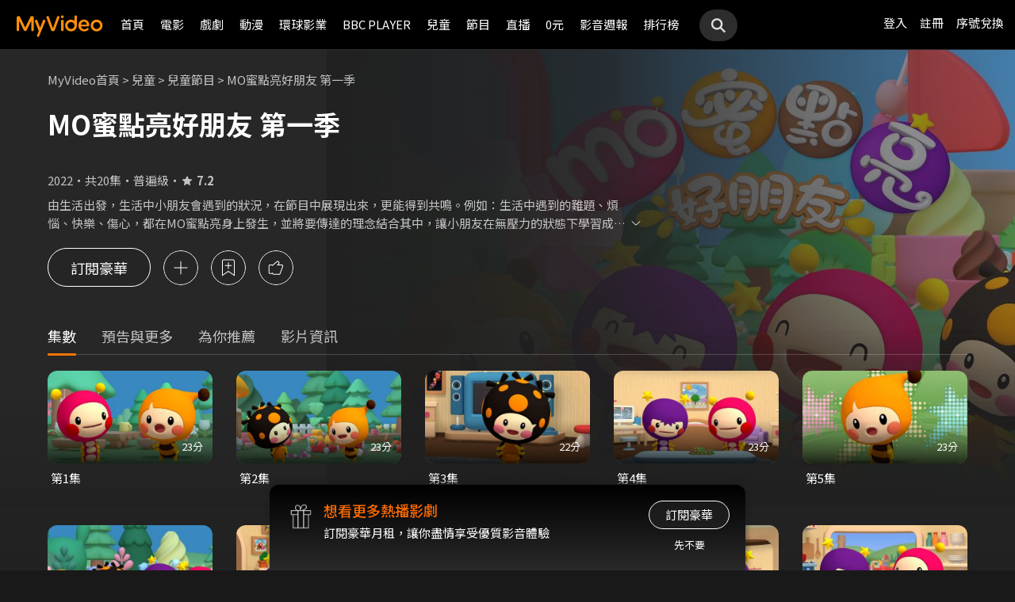

--- FILE ---
content_type: text/html;charset=UTF-8
request_url: https://www.myvideo.net.tw/details/3/23460
body_size: 35343
content:
     


 


<!DOCTYPE html PUBLIC "-//W3C//DTD HTML 4.01 Transitional//EN" "http://www.w3.org/TR/html4/loose.dtd">
<html lang="zh-Hant-TW">
  <head version="svn_trunk_88916" >
  	
    
  	
  		

<script type="text/javascript">
	window.onload = function() {         
        // 檢測是否為 iOS 或 android
        if(/iPhone|iPad|iPod|Android/i.test(navigator.userAgent)){
            // 只有手機端才跳轉 deeplink
			if(isFacebookWebView()){
			    let actionEncodedString = getEncodedDeepLinkString();
			    console.log("actionEncodedString: "+actionEncodedString);
                window.location.href = "twmmyvideo://myvideo?"+ actionEncodedString;
			}
        } 
    }
</script>
<meta charset="UTF-8">
<meta name="viewport" content="width=device-width, initial-scale=1.0, minimum-scale=1.0">
<meta name="description" content="《MO蜜點亮好朋友 第一季》由生活出發，生活中小朋友會遇到的狀況，在節目中展現出來，更能得到共鳴。例如：生活中遇到的難題、煩惱、快樂、傷心，都在MO蜜點亮身上發生，並將要傳達的理念結合其中，讓小朋友在無壓力的狀態下學習成長。MO蜜點亮好朋友 第一季線上看-兒童節目-兒童-MyVideo｜陪你每一刻 標籤：,導演：袁平,演員：點點,亮亮,小蜜,momo" />
<meta property="og:title" content="MO蜜點亮好朋友 第一季線上看-兒童節目-兒童-MyVideo｜陪你每一刻" />
<meta property="og:description" content="《MO蜜點亮好朋友 第一季》由生活出發，生活中小朋友會遇到的狀況，在節目中展現出來，更能得到共鳴。例如：生活中遇到的難題、煩惱、快樂、傷心，都在MO蜜點亮身上發生，並將要傳達的理念結合其中，讓小朋友在無壓力的狀態下學習成長。MO蜜點亮好朋友 第一季線上看-兒童節目-兒童-MyVi..." />
<meta property="og:image" content="https://img.myvideo.net.tw/images/WIN040/0000/4581/202304181131130544_2016.jpg" />
<meta property="og:site_name" content="MyVideo｜陪你每一刻">
<meta property="og:url" content="https://www.myvideo.net.tw/details/3/23460" />
<meta property="og:type" content="video.other" />
<meta property="fb:app_id" content="471215119589042" />



<!-- FB AppLinks Metadata Reference (android)-->
<meta property="al:android:url" content="twmmyvideo://myvideo?action=ct%3A23460%7C3" />
<meta property="al:android:app_name" content="MyVideo" />
<meta property="al:android:package" content="com.taiwanmobile.myVideo" />
<!-- FB AppLinks Metadata Reference (iOS)-->
<meta property="al:ios:url" content="twmmyvideo://myvideo?action=ct%3A23460%7C3">
<meta property="al:ios:app_name" content="MyVideo">
<meta property="al:ios:app_store_id" content="567629616">
<meta property="al:web:should_fallback" content="true">
<meta name="pubdate" content="2023-04-24T00:00:00+08:00" />
<meta name="lastmod" content="2025-12-01T11:04:13+08:00" />

<link rel="canonical" href="https://www.myvideo.net.tw/details/3/23460">
<link rel="amphtml" href="https://www.myvideo.net.tw/details/amp/3/23460">
<link rel="stylesheet" href="/static/css/RWD/videoList.css?PatchDate=20260115">
<link rel="stylesheet" href="/static/css/RWD/tabPanel.css?PatchDate=20260115">
<link rel="stylesheet" href="/static/css/RWD/popUp.css?PatchDate=20260115">
<link rel="stylesheet" href="/static/css/RWD/bottomLightBox.css?PatchDate=20260115">
<link rel="stylesheet" href="/static/css/RWD/style_btn.css?PatchDate=20260115">
<link rel="stylesheet" href="/static/css/RWD/style_frameMember.css?PatchDate=20260115">

<link rel="stylesheet" href="/static/css/RWD/style_delete_sub_account_popup.css?PatchDate=20260115">
<link rel="stylesheet" href="/static/css/RWD/style_movieIntro.css?PatchDate=20260115">
<link rel="stylesheet" href="/static/css/RWD/style_notification_popup.css?PatchDate=20260115">
<link rel="stylesheet" href="/static/css/RWD/style_num_password_popup.css?PatchDate=20260115">
<link rel="stylesheet" href="/static/css/RWD/style_num_password_input.css?PatchDate=20260115">




	




		
			<!-- seoVideoObject -->
			<script type="application/ld+json">
			{"embedUrl":"https://www.myvideo.net.tw/details/3/23460","image":"https://img.myvideo.net.tw/images/WIN040/0000/4581/202304181131299585_420x600.jpg","keywords":["袁平","點點","亮亮","小蜜","momo","MyVideo｜陪你每一刻","線上看","兒童","兒童節目"],"@type":"VideoObject","director":[{"@type":"Person","name":"袁平","url":"https://www.myvideo.net.tw/search/%E8%A2%81%E5%B9%B3/director/"}],"description":"《MO蜜點亮好朋友 第一季》由生活出發，生活中小朋友會遇到的狀況，在節目中展現出來，更能得到共鳴。例如：生活中遇到的難題、煩惱、快樂、傷心，都在MO蜜點亮身上發生，並將要傳達的理念結合其中，讓小朋友在無壓力的狀態下學習成長。","dateModified":"2025-12-01T11:04:13+08:00","isAccessibleForFree":false,"@context":"http://schema.org","url":"https://www.myvideo.net.tw/details/3/23460","actor":[{"@type":"Person","name":"點點","url":"https://www.myvideo.net.tw/search/%E9%BB%9E%E9%BB%9E/actor/"},{"@type":"Person","name":"亮亮","url":"https://www.myvideo.net.tw/search/%E4%BA%AE%E4%BA%AE/actor/"},{"@type":"Person","name":"小蜜","url":"https://www.myvideo.net.tw/search/%E5%B0%8F%E8%9C%9C/actor/"},{"@type":"Person","name":"momo","url":"https://www.myvideo.net.tw/person/momo_S0078853/"}],"datePublished":"2023-04-24T00:00:00+08:00","duration":"PT23M","contentUrl":"https://www.myvideo.net.tw/player/0/369620/video?bundleType=1","dateCreated":"2023-04-24T00:00:00+08:00","uploadDate":"2023-04-24T00:00:00+08:00","genre":["兒童節目"],"name":"MO蜜點亮好朋友 第一季","@id":"https://www.myvideo.net.tw/details/3/23460","thumbnailUrl":"https://img.myvideo.net.tw/images/WIN040/0000/4581/202304181131299585_420x600.jpg"}
			</script>
		
		<!-- seoMovie -->
		<script type="application/ld+json">
			{"image":"https://img.myvideo.net.tw/images/WIN040/0000/4581/202304181131299585_420x600.jpg","keywords":["袁平","點點","亮亮","小蜜","momo","MyVideo｜陪你每一刻","線上看","兒童","兒童節目"],"@type":"Movie","director":[{"@type":"Person","name":"袁平","url":"https://www.myvideo.net.tw/search/%E8%A2%81%E5%B9%B3/director/"}],"description":"《MO蜜點亮好朋友 第一季》由生活出發，生活中小朋友會遇到的狀況，在節目中展現出來，更能得到共鳴。例如：生活中遇到的難題、煩惱、快樂、傷心，都在MO蜜點亮身上發生，並將要傳達的理念結合其中，讓小朋友在無壓力的狀態下學習成長。","dateModified":"2025-12-01T11:04:13+08:00","@context":"http://schema.org","url":"https://www.myvideo.net.tw/details/3/23460","actor":[{"@type":"Person","name":"點點","url":"https://www.myvideo.net.tw/search/%E9%BB%9E%E9%BB%9E/actor/"},{"@type":"Person","name":"亮亮","url":"https://www.myvideo.net.tw/search/%E4%BA%AE%E4%BA%AE/actor/"},{"@type":"Person","name":"小蜜","url":"https://www.myvideo.net.tw/search/%E5%B0%8F%E8%9C%9C/actor/"},{"@type":"Person","name":"momo","url":"https://www.myvideo.net.tw/person/momo_S0078853/"}],"datePublished":"2023-04-24T00:00:00+08:00","duration":"PT23M","dateCreated":"2023-04-24T00:00:00+08:00","genre":["兒童節目"],"name":"MO蜜點亮好朋友 第一季","@id":"https://www.myvideo.net.tw/details/3/23460","aggregateRating":{"bestRating":"10","@type":"AggregateRating","ratingValue":"7.2","ratingCount":"2854","worstRating":"1"},"thumbnailUrl":"https://img.myvideo.net.tw/images/WIN040/0000/4581/202304181131299585_420x600.jpg"}
		</script>
		
				<!-- seoTVSeries -->
				<script type="application/ld+json">
				{"image":"https://img.myvideo.net.tw/images/WIN040/0000/4581/202304181131299585_420x600.jpg","keywords":["袁平","點點","亮亮","小蜜","momo","MyVideo｜陪你每一刻","線上看","兒童","兒童節目"],"isFamilyFriendly":true,"@type":"TVSeries","director":[{"@type":"Person","name":"袁平","url":"https://www.myvideo.net.tw/search/%E8%A2%81%E5%B9%B3/director/"}],"description":"《MO蜜點亮好朋友 第一季》由生活出發，生活中小朋友會遇到的狀況，在節目中展現出來，更能得到共鳴。例如：生活中遇到的難題、煩惱、快樂、傷心，都在MO蜜點亮身上發生，並將要傳達的理念結合其中，讓小朋友在無壓力的狀態下學習成長。","dateModified":"2025-12-01T11:04:13+08:00","episode":[{"image":"https://img.myvideo.net.tw/images/WIN040/0000/4471/202305041649427676_640.jpg","@type":"TVEpisode","partOfSeries":"MO蜜點亮好朋友 第一季","name":"第1集","@id":"https://www.myvideo.net.tw/details/0/369620","isAccessibleForFree":false,"@context":"http://schema.org","episodeNumber":"1","url":"https://www.myvideo.net.tw/details/0/369620"},{"image":"https://img.myvideo.net.tw/images/WIN040/0000/4473/202305041649503127_640.jpg","@type":"TVEpisode","partOfSeries":"MO蜜點亮好朋友 第一季","name":"第2集","@id":"https://www.myvideo.net.tw/details/0/369688","isAccessibleForFree":false,"@context":"http://schema.org","episodeNumber":"2","url":"https://www.myvideo.net.tw/details/0/369688"},{"image":"https://img.myvideo.net.tw/images/WIN040/0000/4474/202305041647205546_640.jpg","@type":"TVEpisode","partOfSeries":"MO蜜點亮好朋友 第一季","name":"第3集","@id":"https://www.myvideo.net.tw/details/0/369689","isAccessibleForFree":false,"@context":"http://schema.org","episodeNumber":"3","url":"https://www.myvideo.net.tw/details/0/369689"},{"image":"https://img.myvideo.net.tw/images/WIN040/0000/4475/202305041647273057_640.jpg","@type":"TVEpisode","partOfSeries":"MO蜜點亮好朋友 第一季","name":"第4集","@id":"https://www.myvideo.net.tw/details/0/369690","isAccessibleForFree":false,"@context":"http://schema.org","episodeNumber":"4","url":"https://www.myvideo.net.tw/details/0/369690"},{"image":"https://img.myvideo.net.tw/images/WIN040/0000/4476/202305041647339568_640.jpg","@type":"TVEpisode","partOfSeries":"MO蜜點亮好朋友 第一季","name":"第5集","@id":"https://www.myvideo.net.tw/details/0/369691","isAccessibleForFree":false,"@context":"http://schema.org","episodeNumber":"5","url":"https://www.myvideo.net.tw/details/0/369691"},{"image":"https://img.myvideo.net.tw/images/WIN040/0000/4477/202305041647413379_640.jpg","@type":"TVEpisode","partOfSeries":"MO蜜點亮好朋友 第一季","name":"第6集","@id":"https://www.myvideo.net.tw/details/0/369692","isAccessibleForFree":false,"@context":"http://schema.org","episodeNumber":"6","url":"https://www.myvideo.net.tw/details/0/369692"},{"image":"https://img.myvideo.net.tw/images/WIN040/0000/4478/202305041647492960_640.jpg","@type":"TVEpisode","partOfSeries":"MO蜜點亮好朋友 第一季","name":"第7集","@id":"https://www.myvideo.net.tw/details/0/369693","isAccessibleForFree":false,"@context":"http://schema.org","episodeNumber":"7","url":"https://www.myvideo.net.tw/details/0/369693"},{"image":"https://img.myvideo.net.tw/images/WIN040/0000/4479/202305041647567861_640.jpg","@type":"TVEpisode","partOfSeries":"MO蜜點亮好朋友 第一季","name":"第8集","@id":"https://www.myvideo.net.tw/details/0/369695","isAccessibleForFree":false,"@context":"http://schema.org","episodeNumber":"8","url":"https://www.myvideo.net.tw/details/0/369695"},{"image":"https://img.myvideo.net.tw/images/WIN040/0000/4480/202305041648051732_640.jpg","@type":"TVEpisode","partOfSeries":"MO蜜點亮好朋友 第一季","name":"第9集","@id":"https://www.myvideo.net.tw/details/0/369696","isAccessibleForFree":false,"@context":"http://schema.org","episodeNumber":"9","url":"https://www.myvideo.net.tw/details/0/369696"},{"image":"https://img.myvideo.net.tw/images/WIN040/0000/4481/202305041648155963_640.jpg","@type":"TVEpisode","partOfSeries":"MO蜜點亮好朋友 第一季","name":"第10集","@id":"https://www.myvideo.net.tw/details/0/369697","isAccessibleForFree":false,"@context":"http://schema.org","episodeNumber":"10","url":"https://www.myvideo.net.tw/details/0/369697"},{"image":"https://img.myvideo.net.tw/images/WIN040/0000/4482/202305041648228324_640.jpg","@type":"TVEpisode","partOfSeries":"MO蜜點亮好朋友 第一季","name":"第11集","@id":"https://www.myvideo.net.tw/details/0/369698","isAccessibleForFree":false,"@context":"http://schema.org","episodeNumber":"11","url":"https://www.myvideo.net.tw/details/0/369698"},{"image":"https://img.myvideo.net.tw/images/WIN040/0000/4483/202305041648301385_640.jpg","@type":"TVEpisode","partOfSeries":"MO蜜點亮好朋友 第一季","name":"第12集","@id":"https://www.myvideo.net.tw/details/0/369699","isAccessibleForFree":false,"@context":"http://schema.org","episodeNumber":"12","url":"https://www.myvideo.net.tw/details/0/369699"},{"image":"https://img.myvideo.net.tw/images/WIN040/0000/4484/202305041648394816_640.jpg","@type":"TVEpisode","partOfSeries":"MO蜜點亮好朋友 第一季","name":"第13集","@id":"https://www.myvideo.net.tw/details/0/369700","isAccessibleForFree":false,"@context":"http://schema.org","episodeNumber":"13","url":"https://www.myvideo.net.tw/details/0/369700"},{"image":"https://img.myvideo.net.tw/images/WIN040/0000/4485/202305041648478227_640.jpg","@type":"TVEpisode","partOfSeries":"MO蜜點亮好朋友 第一季","name":"第14集","@id":"https://www.myvideo.net.tw/details/0/369701","isAccessibleForFree":false,"@context":"http://schema.org","episodeNumber":"14","url":"https://www.myvideo.net.tw/details/0/369701"},{"image":"https://img.myvideo.net.tw/images/WIN040/0000/4486/202305041648566718_640.jpg","@type":"TVEpisode","partOfSeries":"MO蜜點亮好朋友 第一季","name":"第15集","@id":"https://www.myvideo.net.tw/details/0/369702","isAccessibleForFree":false,"@context":"http://schema.org","episodeNumber":"15","url":"https://www.myvideo.net.tw/details/0/369702"},{"image":"https://img.myvideo.net.tw/images/WIN040/0000/4487/202305041649041009_640.jpg","@type":"TVEpisode","partOfSeries":"MO蜜點亮好朋友 第一季","name":"第16集","@id":"https://www.myvideo.net.tw/details/0/369703","isAccessibleForFree":false,"@context":"http://schema.org","episodeNumber":"16","url":"https://www.myvideo.net.tw/details/0/369703"},{"image":"https://img.myvideo.net.tw/images/WIN040/0000/4488/202305041649128280_640.jpg","@type":"TVEpisode","partOfSeries":"MO蜜點亮好朋友 第一季","name":"第17集","@id":"https://www.myvideo.net.tw/details/0/369704","isAccessibleForFree":false,"@context":"http://schema.org","episodeNumber":"17","url":"https://www.myvideo.net.tw/details/0/369704"},{"image":"https://img.myvideo.net.tw/images/WIN040/0000/4489/202305041649199912_640.jpg","@type":"TVEpisode","partOfSeries":"MO蜜點亮好朋友 第一季","name":"第18集","@id":"https://www.myvideo.net.tw/details/0/369705","isAccessibleForFree":false,"@context":"http://schema.org","episodeNumber":"18","url":"https://www.myvideo.net.tw/details/0/369705"},{"image":"https://img.myvideo.net.tw/images/WIN040/0000/4490/202305041649274013_640.jpg","@type":"TVEpisode","partOfSeries":"MO蜜點亮好朋友 第一季","name":"第19集","@id":"https://www.myvideo.net.tw/details/0/369706","isAccessibleForFree":false,"@context":"http://schema.org","episodeNumber":"19","url":"https://www.myvideo.net.tw/details/0/369706"},{"image":"https://img.myvideo.net.tw/images/WIN040/0000/4491/202305041649351755_640.jpg","@type":"TVEpisode","partOfSeries":"MO蜜點亮好朋友 第一季","name":"第20集","@id":"https://www.myvideo.net.tw/details/0/369707","isAccessibleForFree":false,"@context":"http://schema.org","episodeNumber":"20","url":"https://www.myvideo.net.tw/details/0/369707"}],"@context":"http://schema.org","url":"https://www.myvideo.net.tw/details/3/23460","actor":[{"@type":"Person","name":"點點","url":"https://www.myvideo.net.tw/search/%E9%BB%9E%E9%BB%9E/actor/"},{"@type":"Person","name":"亮亮","url":"https://www.myvideo.net.tw/search/%E4%BA%AE%E4%BA%AE/actor/"},{"@type":"Person","name":"小蜜","url":"https://www.myvideo.net.tw/search/%E5%B0%8F%E8%9C%9C/actor/"},{"@type":"Person","name":"momo","url":"https://www.myvideo.net.tw/person/momo_S0078853/"}],"datePublished":"2023-04-24T00:00:00+08:00","numberOfEpisodes":20,"dateCreated":"2023-04-24T00:00:00+08:00","genre":["兒童節目"],"name":"MO蜜點亮好朋友 第一季","contentRating":"普遍級","countryOfOrigin":[{"@type":"Country","name":"台灣"}],"@id":"https://www.myvideo.net.tw/details/3/23460","thumbnailUrl":"https://img.myvideo.net.tw/images/WIN040/0000/4581/202304181131299585_420x600.jpg"}
			</script>
		
		<!-- 麵包屑優化 Start -->
		<script type="application/ld+json">
			{
				"@context":"http://schema.org",
				"@type":"BreadcrumbList",
				"itemListElement": [{"@type": "ListItem","position": 1,"item": "https://www.myvideo.net.tw/","name": "MyVideo首頁"},{"@type": "ListItem","position": 2,"item": "https://www.myvideo.net.tw/child/","name": "兒童"},{"@type": "ListItem","position": 3,"item": "https://www.myvideo.net.tw/mainGroup/SubCategory/childshow/","name": "兒童節目"},{"@type": "ListItem","position": 4,"item": "https://www.myvideo.net.tw/details/3/23460","name": "MO蜜點亮好朋友 第一季"}]
			}
		</script>
		<!-- 麵包屑優化 End -->
		<script type="application/ld+json">
			{
  				"@context": "http://schema.org",
  				"@type": "ViewAction",
  				"name": "MO蜜點亮好朋友 第一季",
  				"target": [
    				{
    					"@type": "EntryPoint",
        				"urlTemplate": "https://mgw.myvideo.net.tw/deepLink/link.jsp?action=Content:23460|3"
    				}
  				]			
			}
		</script>
		<!-- seoItemList -->
		
			<script type="application/ld+json">
				{"itemListElement":[{"@type":"ListItem","position":1,"url":"https://www.myvideo.net.tw/details/0/369620"},{"@type":"ListItem","position":2,"url":"https://www.myvideo.net.tw/details/0/369688"},{"@type":"ListItem","position":3,"url":"https://www.myvideo.net.tw/details/0/369689"},{"@type":"ListItem","position":4,"url":"https://www.myvideo.net.tw/details/0/369690"},{"@type":"ListItem","position":5,"url":"https://www.myvideo.net.tw/details/0/369691"},{"@type":"ListItem","position":6,"url":"https://www.myvideo.net.tw/details/0/369692"},{"@type":"ListItem","position":7,"url":"https://www.myvideo.net.tw/details/0/369693"},{"@type":"ListItem","position":8,"url":"https://www.myvideo.net.tw/details/0/369695"},{"@type":"ListItem","position":9,"url":"https://www.myvideo.net.tw/details/0/369696"},{"@type":"ListItem","position":10,"url":"https://www.myvideo.net.tw/details/0/369697"},{"@type":"ListItem","position":11,"url":"https://www.myvideo.net.tw/details/0/369698"},{"@type":"ListItem","position":12,"url":"https://www.myvideo.net.tw/details/0/369699"},{"@type":"ListItem","position":13,"url":"https://www.myvideo.net.tw/details/0/369700"},{"@type":"ListItem","position":14,"url":"https://www.myvideo.net.tw/details/0/369701"},{"@type":"ListItem","position":15,"url":"https://www.myvideo.net.tw/details/0/369702"},{"@type":"ListItem","position":16,"url":"https://www.myvideo.net.tw/details/0/369703"},{"@type":"ListItem","position":17,"url":"https://www.myvideo.net.tw/details/0/369704"},{"@type":"ListItem","position":18,"url":"https://www.myvideo.net.tw/details/0/369705"},{"@type":"ListItem","position":19,"url":"https://www.myvideo.net.tw/details/0/369706"},{"@type":"ListItem","position":20,"url":"https://www.myvideo.net.tw/details/0/369707"}],"@type":"ItemList","@context":"http://schema.org"}
			</script>
		





<script>
	        window.dataLayer = window.dataLayer || [];
	        dataLayer.push({
	            "event": "ViewContent",
	            "product": {
	                "impressions": [
	                    {
	                        "name": "MO蜜點亮好朋友 第一季", 
	                        "id": "23460", 
	                        "category": ["兒童節目"], 
	                        "rating": '普遍級' 
	                    }
	                ]
	            }
	        });
	    </script>

<!-- 輸入密碼Popup -->

<script>

var serviceInfo = {
    isLiteService : 'N' == 'Y'? true : false,
    isLuxuryService :'N' == 'Y' ? true : false }
</script>
<!-- Criteo Product Tag -->
<script type="text/javascript">
	
	  window.criteo_q = window.criteo_q || [];
	  var deviceType = /iPad/.test(navigator.userAgent) ? "t"
	          : /Mobile|iP(hone|od)|Android|BlackBerry|IEMobile|Silk/
	                  .test(navigator.userAgent) ? "m" : "d";
	  window.criteo_q.push({
	    event: "setAccount",
	    account: 111489
	  }, {
	    event: "setEmail",
	    email: "",
	  }, {
	    event: "setSiteType",
	    type: deviceType
	  }, {
	    event: "viewItem",
	    item: "3_23460"
	  });
</script>
<!-- END Criteo Product Tag -->








    
        
    
    





  	
  	
    <link rel="shortcut icon" sizes="16x16" href="/static/images/favicon.ico" />
    <link rel="shortcut icon" sizes="128x128" href="/static/images/favicon-256x256.ico" />
    <link rel="apple-touch-icon" href="/static/images/favicon-256x256.ico" />
    <meta name="viewport" content="width=device-width, initial-scale=1.0, minimum-scale=1.0" />
    
    <title>MO蜜點亮好朋友 第一季線上看-兒童節目-兒童-MyVideo｜陪你每一刻</title>
    
    
    <link rel="stylesheet" href="/static/css/RWD/reset.css?PatchDate=20260115" />
    <link rel="stylesheet" href="/static/css/RWD/style_preset.css?PatchDate=20260115" />
    <link rel="stylesheet" href="/static/css/RWD/style_frame.css?PatchDate=20260115" />
    <link rel="stylesheet" href="/static/css/RWD/style_footer.css?PatchDate=20260115" />
    <link rel="stylesheet" href="/static/css/RWD/style_frameMember.css?PatchDate=20260115" />
    <link rel="stylesheet" href="/static/css/RWD/style_main.css?PatchDate=20260115" />
    <link rel="stylesheet" href="/static/css/RWD/style_light_header.css?PatchDate=20260115" />
    <link rel="stylesheet" href="/static/css/RWD/style_header_dropdown_menu.css?PatchDate=20260115" />
	
	<link rel="stylesheet" href="/static/Swiper/swiper-bundle.min.css" />

    
    <style type="text/css">
      @media screen and (min-width: 1024px) {
          header.colorGR {
              background: linear-gradient(to bottom, rgba(0, 0, 0, 1) 0%, rgba(0, 0, 0, 0) 100%);
          }
          
          main{
      	    padding-top: 62px;
      	}
      	
      }
    </style>
    
    <script src="/static/js/jquery-3.6.0.min.js"></script>
    <script
      type="text/javascript"
      src="/static/reactJS/customizeSupportJS/myVideoCommonJS.min.js?PatchDate=20260115"
    ></script>
    <script type="text/javascript">
      var PSCPath = "";
      var Context = {
    	 
    	blackCardType  : '0',	
    	
    	blackData : {
    		
    		isLuxuryService : 'N',
    		
    		luxuryServiceIds: ''
    	},
      	remindInfo : {
      		isShow		: true,
      		homeBtnText : "訂閱豪華",
      		clickUrl	: "https://www.myvideo.net.tw/buyVideoCart/servletPromoRedirect.do?promotionId=PTA_2202181149563298&promotionType=1"
      	},
      	isLogin : "" !== "",
      	remindType : "" === "" ? "未登入"
      							: "N" === "Y"
      								? "超值月租"
      								: "N" === 'Y'
      									? "豪華月租訂閱豪華" : "未申裝"
      };

      $.ajaxSetup({
      	cache: false
      });
    </script>
	
  </head>
  <body>
  	



<!-- 為必免重複載入 -->


<!-- Criteo Loader File -->
<script type="text/javascript" src="//dynamic.criteo.com/js/ld/ld.js?a=111489" async="true"></script>
<!-- END Criteo Loader File -->


<!-- Criteo Visit Tag -->
<script type="text/javascript">
  window.criteo_q = window.criteo_q || [];
  var deviceType = /iPad/.test(navigator.userAgent) ? "t"
          : /Mobile|iP(hone|od)|Android|BlackBerry|IEMobile|Silk/
                  .test(navigator.userAgent) ? "m" : "d";
  window.criteo_q.push({
    event: "setAccount",
    account: 111489
  }, {
    event: "setEmail",
    email: "",
  }, {
    event: "setSiteType",
    type: deviceType
  }, {
    event: "viewPage"
  });
</script>
<!-- END Criteo Visit Tag -->



  
  
    
<!-- Google Tag Manager -->
<script>(function(w,d,s,l,i){w[l]=w[l]||[];w[l].push({'gtm.start':
new Date().getTime(),event:'gtm.js'});var f=d.getElementsByTagName(s)[0],
j=d.createElement(s),dl=l!='dataLayer'?'&l='+l:'';j.async=true;j.src=
'https://www.googletagmanager.com/gtm.js?id='+i+dl;f.parentNode.insertBefore(j,f);
})(window,document,'script','dataLayer','GTM-MF93N5D');</script>
<!-- End Google Tag Manager -->
<!-- Google Tag Manager (noscript) -->
<noscript><iframe src="https://www.googletagmanager.com/ns.html?id=GTM-MF93N5D"
height="0" width="0" style="display:none;visibility:hidden"></iframe></noscript>
<!-- End Google Tag Manager (noscript) -->
<script>
//push uid to dataLayer for user reconization.
  if(""){
    dataLayer.push({
      'event':'userId',
      'UID':''
    })
  }
if(!window.analyticsEventSender){
  let analyticsEventSender = {
    send_Event: function (...strs) {
    },
    send_page_view: function (str) {
    },
    pushToDataLayer: function(data){
			dataLayer.push(data)
    }
  };
  window.analyticsEventSender = analyticsEventSender;
}
</script>

  

<script type="text/javascript">
	function writeGA(str) {
		window.analyticsEventSender.send_page_view(str);
	}
	function writeGA_Event(str) {
		window.analyticsEventSender.send_Event('play', 'free', str);
	}
	function writeGA_Event_paid(str) {
		window.analyticsEventSender.send_Event('play', 'paid', str);
	}
	function writeGA_Event_browser(str) {
		window.analyticsEventSender.send_Event('play', 'browser', str);
	}
	// New ga event for log recommend
	function writeGA_Click_Recommend_Event(str) {
		window.analyticsEventSender.send_Event('click', 'recommend', str);
	}
	// New ga event for player
	function writeGA_Player(str1, str2, str3) {
		window.analyticsEventSender.send_Event(str1, str2, str3);
	}

	// New ga event for addQ , banner, 版位GA
	function writeGA_Event_click(str1, str2, str3) {
		window.analyticsEventSender.send_Event(str1, str2, str3);
	}

	// New ga event for go myfoneshopping
	function writeGA_shopping(str) {
		window.analyticsEventSender.send_Event('外部連結', '導購', str);
	}
	function pushToDataLayer(data) {
		window.analyticsEventSender.pushToDataLayer(data);
	}
</script>
<script type="text/javascript" defer="defer">
  var _mTrack = _mTrack || [];
  _mTrack.push([ 'trackPage' ]);

  (function() {
    var mClientId = '558dza12683';
    var mProto = ('https:' == document.location.protocol ? 'https://'
        : 'http://');
    var mHost = 'tracker.marinsm.com';
    var mt = document.createElement('script');
    mt.type = 'text/javascript';
    mt.async = true;
    mt.src = mProto + mHost + '/tracker/async/' + mClientId + '.js';
    var fscr = document.getElementsByTagName('script')[0];
    fscr.parentNode.insertBefore(mt, fscr);
  })();
</script>
<noscript>
  <img src='https://tracker.marinsm.com/tp?act=1&cid=558dza12683&script=no'>
</noscript>

<script>
!function(e,t,n,a,c,o,s){e.fbq||(c=e.fbq=function(){c.callMethod?c.callMethod.apply(c,arguments):c.queue.push(arguments)},e._fbq||(e._fbq=c),c.push=c,c.loaded=!0,c.version="2.0",c.queue=[],o=t.createElement(n),o.async=!0,o.src=a,s=t.getElementsByTagName(n)[0],s.parentNode.insertBefore(o,s))}(window,document,"script","https://connect.facebook.net/en_US/fbevents.js"),fbq("init","792098837661675"),fbq("track","PageView");
</script>
<noscript><img height="1" width="1" style="display:none" src="https://www.facebook.com/tr?id=792098837661675&ev=PageView&noscript=1"/></noscript>


    <input type="hidden" value="PC" id="deviceType" />
    <input type="hidden" value="20260115" id="patchDate" />
    <input type="hidden" value="https://mgw3.myvideo.net.tw/myVideo.api/" id="TWM_MyVideoAPI" />
    <input type="hidden" value="https://mgw2.myvideo.net.tw/myVideo.api/" id="TWM_MyVideoAPI_shunt" />
    

    <div class="wrap">
    
    <!-- APP 隱藏Header UI -->
   	  	
	      <div id="reactRenderTargetHeader">
	         
	        













<header class="colorBK">
	<div class="headerBox">
		<div class="hdGroup">
			<img id="ham" class="padMobi" src="/static/images/RWD/icon_header_ham.png" />
			<a href="/index.do">
				<img id="logo" src="/static/images/RWD/brand_logo.png" />
			</a>
			<div class="linkArea">
				<a class="searchBox" href="#">
					<img class="search" src="/static/images/RWD/icon_header_search.png" />
				</a>
				<ul class="linkService">

					<li><a href="/login.do" title="登入MyVideo立即觀賞">登入</a></li>
					<li><a href="/goSignUpPage.do" title="免費加入MyVideo">註冊</a></li>

					<li><a href="/SN-exchange" title="序號兌換">序號兌換</a></li>
				</ul>
			</div>
		</div>
		<div class="depart">
			<ul itemscope itemtype="http://www.schema.org/SiteNavigationElement">
	
						<li class="topMenuScroll_UX_RECOMMEND_HOME" id="UX_RECOMMEND_HOME" itemprop="name">
							<a href="/index.do" itemprop="url" title="首頁">首頁</a>
						</li>
	
						<li class="topMenuScroll_UXM_MOVIE" id="UXM_MOVIE" itemprop="name">
							<a href="/movie/" itemprop="url" title="電影">電影</a>
						</li>
	
						<li class="topMenuScroll_UXM_DRAMA" id="UXM_DRAMA" itemprop="name">
							<a href="/drama/" itemprop="url" title="戲劇">戲劇</a>
						</li>
	
						<li class="topMenuScroll_UXM_CARTOON" id="UXM_CARTOON" itemprop="name">
							<a href="/cartoon/" itemprop="url" title="動漫">動漫</a>
						</li>
	
						<li class="topMenuScroll_UXM_STUDIO_UNIVERSAL" id="UXM_STUDIO_UNIVERSAL" itemprop="name">
							<a href="/Studio_Universal/" itemprop="url" title="環球影業">環球影業</a>
						</li>
	
						<li class="topMenuScroll_UXM_BBCPLAYER" id="UXM_BBCPLAYER" itemprop="name">
							<a href="/BBCPlayer/" itemprop="url" title="BBC PLAYER">BBC PLAYER</a>
						</li>
	
						<li class="topMenuScroll_UXM_CHILD" id="UXM_CHILD" itemprop="name">
							<a href="/child/" itemprop="url" title="兒童">兒童</a>
						</li>
	
						<li class="topMenuScroll_UXM_MUSIC" id="UXM_MUSIC" itemprop="name">
							<a href="/music/" itemprop="url" title="節目">節目</a>
						</li>
	
						<li class="topMenuScroll_UX_LIVE_CHANNEL_PORTAL" id="UX_LIVE_CHANNEL_PORTAL" itemprop="name">
							<a href="/LiveChannel/" itemprop="url" title="直播">直播</a>
						</li>
	
						<li class="topMenuScroll_UXM_FREE_MENU" id="UXM_FREE_MENU" itemprop="name">
							<a href="/free_menu/" itemprop="url" title="0元">0元</a>
						</li>
	
				<li><a href="https://blog.myvideo.net.tw/" title="影音週報">影音週報</a></li>
				
					<li><a href="/rank/" title="排行榜">排行榜</a></li>
	
			</ul>
			<a class="searchBox" href="#">
				<img class="search" src="/static/images/RWD/icon_header_search.png" />
			</a>
		</div>
	</div>
</header> 
	      </div>
     	<script src="/static/react-js/header.bundle.js?PatchDate=20260115"></script>
      
      
      
		
		
		
		
		
		
		
       
		
		
		
		
		
		
		
		
		
		
		
		
		
		
		
		
		
		

		
		

		
		
		
		
		

		
		
		

		

		
		
		
		

		
		
		
		
		
		

		<div class="wrap">
				<!-- 18禁Popup -->
				

				<!-- 登入Popup -->
				<section class="rent popUp" id="loginPopUp">
						<div class="popUpBox">
								<content>
								<p>請登入後繼續操作</p>
								</content>
								<div class="btnBox">
										<button class="btn outline size_50_45_36">取消</button>
										<button class="btn color size_50_45_36" onclick="goToLoginPage()">確定</button>
								</div>
						</div>
				</section>

				<!-- 偵測 FB webview情況下-->
                <section class="rent popUp" id="intentBrowserPopUp" style="display:none;">
                    <div class="popUpBox">
                        <content>
                            <p>偵測到您在 Facebook 應用程式中瀏覽</p>
                            <p>建議點選右上角 <strong>⋯</strong> 選單</p>
                            <p>選擇「<strong>使用外部瀏覽器開啟</strong>」</p>
                            <p>獲得更完整的使用體驗</p>
                            <p>若尚未安裝 APP，請點選下方下載</p>
                        </content>
                    <div class="btnBox">
                        <button class="btn outline size_50_45_36" onclick="closeIntentBrowserPopup()">我知道了</button>
                        <button class="btn color size_50_45_36" onclick="downloadApp()">下載 APP</button>
                    </div>
                    </div>
                </section>

				<div class="popUpMovie" id="playMovieDiv" style="display:none;">
			    	<div class="popUpBox">
			    		<iframe id="playVideo" name="playVideo"  width="100%" height="100%" title="playVideo"
		                        src="" frameBorder="0" scrolling="no" allowFullScreen>
		                        Your browser doesn't support iframes.	
		                </iframe>                    
			    	</div>
		    	</div>
				<!-- Main -->
				<main>
						<div class="movieIntroArea">
								 <!-- Video Bg -->
								
					                <div class="videoBg">
					                    <picture>
					                        <source srcset="https://img.myvideo.net.tw/images/WIN040/0000/4581/202304181131130544_1024.jpg" media="(min-width: 640px)">
					                        <img src="https://img.myvideo.net.tw/images/WIN040/0000/4581/202304181131130544_640.jpg" alt="MO蜜點亮好朋友 第一季">
					                    </picture>
					                </div>
				                
								<!-- Content start -->
								<div class="areaWrap">
										
										<!-- 本片資訊 -->
										<div class="videoArea">
												<div
														class="videoAreaBox ">
														<!-- 此處加上"expired"為已下架，上架中請不用加此class ex:class="videoAreaBox expired" -->
														<div class="videoFloat">
																<!-- 下架 -->
																<div class="videoExpired">
																		<img src="/static/images/RWD/icon_notice.svg" loading="lazy" alt="通知圖標">
																		<p>
																				本影片因授權因素<br>暫時無法提供觀看
																		</p>
																</div>
																<!-- 預告片 -->
																

														</div>
												</div>
												<div class="introWrap">
														<!-- 麵包屑 -->
														<ul class="breadcrumbs">
																<!-- <li><a href="/">MyVideo首頁</a>&nbsp;&gt;</li>
	                                <li><a href="#">戲劇</a>&nbsp;&gt;</li>
	                                <li><a href="#">台劇</a>&nbsp;&gt;</li>
	                                <li><p>想見你</p></li>-->
																
																		
																				<li><a href="/">MyVideo首頁</a>&nbsp;&gt;</li>
																		
																		
																
																		
																				<li><a href="/child/">兒童</a>&nbsp;&gt;</li>
																		
																		
																
																		
																				<li><a href="/mainGroup/SubCategory/childshow/">兒童節目</a>&nbsp;&gt;</li>
																		
																		
																
																		
																		
																				<li><p>MO蜜點亮好朋友 第一季</p></li>
																		
																
														</ul>
														<div class="introArea">
														  
														   <div class="introNoticeBox">
														  		
                               								   													
                               								     
                               								     
                               								     
                               								       <!-- 上/下架 -->
                               								       <!-- 下架文字："下架日期：mm月dd日" 上架文字："將於mm月dd日上架" -->
                               								       
                               								       <!--  下架文字："將於mm月dd日上架" -->
                               								       
											   						<!-- 上架文字：："將於mm月dd日上架" -->
                               								       
                               								     
                               								   
															   </div>
                               								 
																<div class="title">
																		<!-- 影片標題 -->
																		
																				
																				
																				
																				
																						<h1 id="movieTitle">MO蜜點亮好朋友 第一季</h1>
																				
																		
                                    <script type="text/javascript">
                                      var movieTitle = document.getElementById('movieTitle') ? document.getElementById('movieTitle').innerText : false ;
                                    </script>
                              
																</div>
                              <!-- 選單 -->
																<div class="seasonSelectBox">
																		
																		<ul class="seasonSelectorList">
																				
																		</ul>
																</div>
																<div class="introAreaBox">


																		<ul>
																				
																						<li class="introList">2022</li>
																				
																			
																			
																			
																			
																				<li class="introList">共20集</li>
																			
																			
																				
																						<li class="introList">普遍級</li>
																				
																																								
                                        										
																						<!-- Yahoo評分 -->
																						
																						<!-- 原始評分 -->
																						
																								<li class="introList"><i class="introListScoreIcon"><img
																												src="/static/images/RWD/icon_star_fill.svg" loading="lazy" alt="評分"></i><span
																										class="introListScore">7.2</span></li>
																						
																				

																		</ul>
																		<!--<ul>-->
																				<!-- 原版 -->
																				<!-- 評分：Yahoo評分/原始評分，不會同時顯示 -->
																				<!-- 原始評分 -->
																				<!-- <li class="introList">Yahoo 奇摩電影戲劇<a href="#" target="_blank">3.5星</a></li> -->
																				<!-- 原始評分 -->
																				<!-- <li class="introList"><i><img src="/static/images/RWD/icon_star_fill.svg"></i><span class="introListScore">8.6</span></li> -->
																				<!-- 套資料後 -->
																				<!-- 
																					
																							<li class="introList">2854人喜歡</li>
																					
																				-->
																		<!--</ul>-->
																</div>
														</div>
														
														
															<div class="btnArea">
																	
																		<div class="btnAreaBox">
																		
																						
																		<!-- 判斷是否為PC或是Mobile來顯示 -->
																		<script type="text/javascript">			                                				
								                               				let userAgentInfo=navigator.userAgent;
																			let Agents = new Array("Android","iPhone","SymbianOS","Windows Phone","iPad","iPod");												
																			let isPC=true;												
																			for(var v=0;v<Agents.length;v++) {												
																				if(userAgentInfo.indexOf(Agents[v])>0) {													
																					isPC=false;														
																					break;													
																				}												
																			}
																			if (isPC) {
																				let playWord = $('.playBtnDesktop').html();
																				$('.playBtnMobile').html(playWord);
																				$('.playBtnMobile').parent().addClass("analytics_Play_PlayBtn_desktop");
																			}else{
																				$('.playBtnMobile').parent().addClass("analytics_Play_PlayBtn_mobile");
																			} 
								                             			</script>
																			
																			<!-- 交易流程優化 phase 2 待 FindMyVideoPriceList4 API 調整後才能直接帶套裝 contentId -->












																		
																		
																			
																		        
																		            
																		        
																		        
																		        
																		        
																		    
																			
																			<!-- 交易流程優化 phase 2 待 FindMyVideoPriceList4 API 調整後才能直接帶套裝 contentId -->
																			









													
																			<a class="outlinedBtn analytics_Trans_DetailsPage_SubscribeBtn" id="purchaseInfoA0PadWide"
																											onClick="																							                        							
							                        							if (false === true) {
							                        								handlePurchaseButtonClick('SVC');
							                        							}else{
							                        								loginFunc();	
							                        							}
						                        							">訂閱豪華</a>
																		<script type="text/javascript">
								                        					let capStr0 = document.getElementById("purchaseInfoA0PadWide").innerHTML;
																			document.getElementById("purchaseInfoA0PadWide").innerHTML = capStr0.replace("[large]","").replace("[/large]","");			
								                        				</script>
																		
		
																		</div>
																	
																	
																	<section class="notSupport popUp">
	            														<div class="popUpBox">
															                <content>
															                    <p>本裝置暫不支援此影片播放，<br>請參考MyVideo網站的常見問答，謝謝。</p>
															                </content>
														                	<div class="btnBox"><button class="btn outline size_50_45_36">我知道了</button><a href="https://www.myvideo.net.tw/info/faq" class="btn color size_50_45_36">常見問題</a></div>
															            </div>
															        </section>
	
	
	
																		<div class="iconAreaBox">
																				<!-- 已加入片單："iconBtnAdd"加上"active"
			                                        Mobile狀態："span"文字替換為"已加入片單"
			                                        Desktop狀態："iconBtnHover"文字替換為"從我的片單移除" -->
																				<div class="iconBtn iconBtnAdd analytics_Click_DetailsPage_MyListRemove analytics_Click_DetailsPage_MyListAdd">
																						<i onclick="sendGAClickEvent('按鈕_我的片單')"></i><span>我的片單</span>
																						<p class="iconBtnHover">加入我的片單</p>
																				</div>
		
																				<!-- 已加入待看："iconBtnPlayList"加上"active"
		                                        Mobile狀態："span"文字替換為"已加入待看"
		                                        Desktop狀態："iconBtnHover"文字替換為"從待看清單移除" -->
																				<div class="iconBtn iconBtnPlayList analytics_Click_DetailsPage_WatchListAdd analytics_Click_DetailsPage_WatchListRemove">
																						<i></i><span>待看清單</span>
																						<p class="iconBtnHover">加入待看清單</p>
																				</div>
		
																				<!-- 評分喜歡："iconBtnScore"加上"like"，"span"文字替換為"喜歡 -->
																				<!-- 評分不喜歡："iconBtnScore"加上"unlike"，"span"文字替換為"不喜歡 -->
																				<div class="iconBtn iconBtnScore">
																						<i></i><span>評分</span>
																				</div>
		
																				<!-- Desktop評分選單 (Mobile評分選單在最下方) -->
																				<div class="likeAreaBox likeAreaBoxDesktop" onclick="sendGAClickEvent('評分')">
																						<div class="likeArea">
																								<!-- 不喜歡 -->
																								<div class="btnScore btnUnlike analytics_Click_DetailsPage_dislike">
												                                                    <svg viewBox="0 0 44 44" fill="none" xmlns="http://www.w3.org/2000/svg">
											                                                    		<path class="iconLikeFill" fill-rule="evenodd" clip-rule="evenodd" d="M20.5438 29.8814C20.1428 30.2226 19.5418 30.1984 19.1694 29.826L18.2857 28.9422C17.9324 28.589 17.8971 28.0331 18.2029 27.64L19.8121 25.571L14.6135 25.618C14.1797 25.6219 13.7929 25.3457 13.6558 24.9342L13.4558 24.3343C13.3843 24.1199 13.3876 23.8876 13.4651 23.6753L16.8888 14.2941C17.0328 13.8995 17.4081 13.6369 17.8281 13.6369H24.7502C25.0566 13.6369 25.346 13.7774 25.5357 14.0181L26.4633 15.1955C26.6392 14.9088 26.9554 14.7176 27.3164 14.7176H29.64C30.1923 14.7176 30.64 15.1653 30.64 15.7176V24.5267C30.64 25.079 30.1923 25.5267 29.64 25.5267H27.3164C26.8985 25.5267 26.5405 25.2704 26.391 24.9064L20.5438 29.8814Z"/>
											                                                    		<path class="iconLikeStroke" d="M19.1694 29.826L19.523 29.4724L19.523 29.4724L19.1694 29.826ZM20.5438 29.8814L20.2198 29.5006L20.2198 29.5006L20.5438 29.8814ZM18.2857 28.9422L17.9321 29.2958L17.9321 29.2958L18.2857 28.9422ZM18.2029 27.64L17.8082 27.333L17.8082 27.333L18.2029 27.64ZM19.8121 25.571L20.2067 25.878L20.8416 25.0617L19.8076 25.071L19.8121 25.571ZM14.6135 25.618L14.609 25.118L14.609 25.118L14.6135 25.618ZM13.6558 24.9342L14.1301 24.7761L14.1301 24.7761L13.6558 24.9342ZM13.4558 24.3343L12.9815 24.4925L12.9815 24.4925L13.4558 24.3343ZM13.4651 23.6753L12.9954 23.5039L12.9954 23.5039L13.4651 23.6753ZM16.8888 14.2941L17.3585 14.4655L17.3585 14.4655L16.8888 14.2941ZM25.5357 14.0181L25.1429 14.3275L25.1429 14.3275L25.5357 14.0181ZM26.4633 15.1955L26.0706 15.5049L26.5145 16.0684L26.8896 15.4569L26.4633 15.1955ZM26.391 24.9064L26.8535 24.7164L26.5917 24.0791L26.067 24.5256L26.391 24.9064ZM18.8159 30.1795C19.3725 30.7361 20.2682 30.7724 20.8678 30.2622L20.2198 29.5006C20.0173 29.6729 19.7112 29.6606 19.523 29.4724L18.8159 30.1795ZM17.9321 29.2958L18.8159 30.1795L19.523 29.4724L18.6392 28.5887L17.9321 29.2958ZM17.8082 27.333C17.3469 27.9261 17.4014 28.765 17.9321 29.2958L18.6392 28.5887C18.4635 28.4129 18.4473 28.1402 18.5976 27.947L17.8082 27.333ZM19.4174 25.2641L17.8082 27.333L18.5976 27.947L20.2067 25.878L19.4174 25.2641ZM19.8076 25.071L14.609 25.118L14.618 26.118L19.8166 26.071L19.8076 25.071ZM14.609 25.118C14.3921 25.12 14.1987 24.9819 14.1301 24.7761L13.1814 25.0924C13.3872 25.7096 13.9674 26.1238 14.618 26.118L14.609 25.118ZM14.1301 24.7761L13.9301 24.1762L12.9815 24.4925L13.1814 25.0924L14.1301 24.7761ZM13.9301 24.1762C13.8944 24.069 13.896 23.9529 13.9348 23.8467L12.9954 23.5039C12.8792 23.8223 12.8742 24.1708 12.9815 24.4925L13.9301 24.1762ZM13.9348 23.8467L17.3585 14.4655L16.4191 14.1227L12.9954 23.5039L13.9348 23.8467ZM17.3585 14.4655C17.4305 14.2682 17.6181 14.1369 17.8281 14.1369V13.1369C17.198 13.1369 16.6351 13.5308 16.4191 14.1227L17.3585 14.4655ZM17.8281 14.1369L24.7502 14.1369V13.1369H17.8281V14.1369ZM24.7502 14.1369C24.9034 14.1369 25.0481 14.2072 25.1429 14.3275L25.9284 13.7086C25.644 13.3476 25.2098 13.1369 24.7502 13.1369V14.1369ZM25.1429 14.3275L26.0706 15.5049L26.8561 14.8861L25.9284 13.7086L25.1429 14.3275ZM27.3164 14.2176C26.7744 14.2176 26.3001 14.5054 26.0371 14.9341L26.8896 15.4569C26.9783 15.3123 27.1365 15.2176 27.3164 15.2176V14.2176ZM29.64 14.2176H27.3164V15.2176H29.64L29.64 14.2176ZM31.14 15.7176C31.14 14.8892 30.4684 14.2176 29.64 14.2176L29.64 15.2176C29.9162 15.2176 30.14 15.4415 30.14 15.7176H31.14ZM31.14 24.5267V15.7176H30.14V24.5267H31.14ZM29.64 26.0267C30.4684 26.0267 31.14 25.3551 31.14 24.5267H30.14C30.14 24.8028 29.9162 25.0267 29.64 25.0267V26.0267ZM27.3164 26.0267H29.64V25.0267H27.3164V26.0267ZM25.9285 25.0964C26.1524 25.6414 26.6888 26.0267 27.3164 26.0267V25.0267C27.1082 25.0267 26.9287 24.8994 26.8535 24.7164L25.9285 25.0964ZM20.8678 30.2622L26.715 25.2872L26.067 24.5256L20.2198 29.5006L20.8678 30.2622Z"/>
											                                                		</svg>                                                    	
																								</div>
																								<!-- 喜歡 -->
																								<div class="btnScore btnLike analytics_Click_DetailsPage_like">
													                                                <svg viewBox="0 0 44 44" fill="none" xmlns="http://www.w3.org/2000/svg">
													                                                    <path class="iconLikeFill" fill-rule="evenodd" clip-rule="evenodd" d="M23.4562 14.1186C23.8572 13.7774 24.4582 13.8016 24.8306 14.174L25.7143 15.0578C26.0676 15.411 26.1029 15.9669 25.7971 16.36L24.1879 18.429L29.3865 18.382C29.8203 18.3781 30.2071 18.6543 30.3442 19.0658L30.5442 19.6657C30.6157 19.8801 30.6124 20.1124 30.5349 20.3247L27.1112 29.7059C26.9672 30.1005 26.5919 30.3631 26.1719 30.3631H19.2498C18.9434 30.3631 18.654 30.2226 18.4643 29.9819L17.5367 28.8045C17.3608 29.0912 17.0446 29.2824 16.6836 29.2824H14.36C13.8077 29.2824 13.36 28.8347 13.36 28.2824V19.4733C13.36 18.921 13.8077 18.4733 14.36 18.4733H16.6836C17.1015 18.4733 17.4595 18.7296 17.609 19.0936L23.4562 14.1186Z"/>
													                                                    <path class="iconLikeStroke" d="M24.8306 14.174L24.477 14.5276L24.477 14.5276L24.8306 14.174ZM23.4562 14.1186L23.7802 14.4994L23.7802 14.4994L23.4562 14.1186ZM25.7143 15.0578L26.0679 14.7042L26.0679 14.7042L25.7143 15.0578ZM25.7971 16.36L26.1918 16.667L26.1918 16.667L25.7971 16.36ZM24.1879 18.429L23.7933 18.122L23.1584 18.9383L24.1924 18.929L24.1879 18.429ZM29.3865 18.382L29.391 18.882L29.391 18.882L29.3865 18.382ZM30.3442 19.0658L29.8699 19.2239L29.8699 19.2239L30.3442 19.0658ZM30.5442 19.6657L31.0185 19.5075L31.0185 19.5075L30.5442 19.6657ZM30.5349 20.3247L31.0046 20.4961L31.0046 20.4961L30.5349 20.3247ZM27.1112 29.7059L26.6415 29.5345L26.6415 29.5345L27.1112 29.7059ZM18.4643 29.9819L18.8571 29.6725L18.8571 29.6725L18.4643 29.9819ZM17.5367 28.8045L17.9294 28.4951L17.4855 27.9316L17.1104 28.5431L17.5367 28.8045ZM17.609 19.0936L17.1465 19.2836L17.4083 19.9209L17.933 19.4744L17.609 19.0936ZM25.1841 13.8205C24.6275 13.2639 23.7318 13.2276 23.1322 13.7378L23.7802 14.4994C23.9827 14.3271 24.2888 14.3394 24.477 14.5276L25.1841 13.8205ZM26.0679 14.7042L25.1841 13.8205L24.477 14.5276L25.3608 15.4113L26.0679 14.7042ZM26.1918 16.667C26.6531 16.0739 26.5986 15.235 26.0679 14.7042L25.3608 15.4113C25.5365 15.5871 25.5527 15.8598 25.4024 16.053L26.1918 16.667ZM24.5826 18.7359L26.1918 16.667L25.4024 16.053L23.7933 18.122L24.5826 18.7359ZM24.1924 18.929L29.391 18.882L29.382 17.882L24.1834 17.929L24.1924 18.929ZM29.391 18.882C29.6079 18.88 29.8013 19.0181 29.8699 19.2239L30.8186 18.9076C30.6128 18.2904 30.0326 17.8762 29.382 17.882L29.391 18.882ZM29.8699 19.2239L30.0699 19.8238L31.0185 19.5075L30.8186 18.9076L29.8699 19.2239ZM30.0699 19.8238C30.1056 19.931 30.104 20.0471 30.0652 20.1533L31.0046 20.4961C31.1208 20.1777 31.1258 19.8292 31.0185 19.5075L30.0699 19.8238ZM30.0652 20.1533L26.6415 29.5345L27.5809 29.8773L31.0046 20.4961L30.0652 20.1533ZM26.6415 29.5345C26.5695 29.7318 26.3819 29.8631 26.1719 29.8631V30.8631C26.802 30.8631 27.3649 30.4692 27.5809 29.8773L26.6415 29.5345ZM26.1719 29.8631H19.2498V30.8631H26.1719V29.8631ZM19.2498 29.8631C19.0966 29.8631 18.9519 29.7928 18.8571 29.6725L18.0716 30.2914C18.356 30.6524 18.7902 30.8631 19.2498 30.8631V29.8631ZM18.8571 29.6725L17.9294 28.4951L17.1439 29.1139L18.0716 30.2914L18.8571 29.6725ZM16.6836 29.7824C17.2256 29.7824 17.6999 29.4946 17.9629 29.0659L17.1104 28.5431C17.0217 28.6877 16.8635 28.7824 16.6836 28.7824V29.7824ZM14.36 29.7824H16.6836V28.7824H14.36V29.7824ZM12.86 28.2824C12.86 29.1108 13.5316 29.7824 14.36 29.7824V28.7824C14.0838 28.7824 13.86 28.5585 13.86 28.2824H12.86ZM12.86 19.4733V28.2824H13.86V19.4733H12.86ZM14.36 17.9733C13.5316 17.9733 12.86 18.6449 12.86 19.4733H13.86C13.86 19.1972 14.0838 18.9733 14.36 18.9733V17.9733ZM16.6836 17.9733H14.36V18.9733H16.6836V17.9733ZM18.0715 18.9036C17.8476 18.3586 17.3112 17.9733 16.6836 17.9733V18.9733C16.8918 18.9733 17.0713 19.1006 17.1465 19.2836L18.0715 18.9036ZM23.1322 13.7378L17.285 18.7128L17.933 19.4744L23.7802 14.4994L23.1322 13.7378Z"/>
													                                                </svg>
																								</div>
																						</div>
																				</div>
																		</div>
																	
															</div>
														
														<div class="infoArea">

																

																
																		<div class="describeArea multiLine">
																				<p class="describe">由生活出發，生活中小朋友會遇到的狀況，在節目中展現出來，更能得到共鳴。例如：生活中遇到的難題、煩惱、快樂、傷心，都在MO蜜點亮身上發生，並將要傳達的理念結合其中，讓小朋友在無壓力的狀態下學習成長。</p>
																				<img class="lineOpen" src="/static/images/RWD/icon_arrow_down.svg" loading="lazy" alt="展開">
																		</div>
																
																
																
																	
																	
																		
																	
																																
														</div>
												</div>
										</div>

										<!-- Tab選單 20221229 切換頁籤調整CSS-->
									     <input type="radio" name="tabItem" id="tabEpisode" value="集數" checked>
                    					 <input type="radio" name="tabItem" id="tabTrailer" value="預告與更多" >
                    					 <input type="radio" name="tabItem" id="tabRecommend" value="為你推薦" >
                    					 <input type="radio" name="tabItem" id="tabInformation" value="影片資訊" >
                    					 
										<div class="tabArea">
												<div class="tabAreaBox">
														<div class="tabUnderline"></div>
														<div class="tabItemBox">
																<!-- "tabItem"順序第一個：加上"activeFirst" 20221229 切換頁籤調整CSS-->
																
																	<label class="tabItem analytics_Click_DetailsPage_Tab_Episode activeFirst" for="tabEpisode" 
																		onclick="sendGAClickEvent('分頁_集數')"><h3>集數</h3>
																	</label>
																
																
                                									<label class="tabItem analytics_Click_DetailsPage_Tab_TrailerandMore " for="tabTrailer"
                                									onclick="sendGAClickEvent('分頁_預告與更多')"><h3>預告與更多</h3></label>
                                								
                                								
                                								
                                									<label class="tabItem analytics_Click_DetailsPage_Tab_Recommend " for="tabRecommend"
                                									onclick="sendGAClickEvent('分頁_為你推薦')"><h3>為你推薦</h3></label>
                                								
                                								
                                								
                                								<label class="tabItem analytics_Click_DetailsPage_Tab_Info " for="tabInformation"
                                									onclick="sendGAClickEvent('分頁_影片資訊')"><h3>影片資訊</h3></label>
																
														</div>
												</div>
										</div>

										<!-- 集數 -->
										<div class="episode toggleArea " id="episode">
												<!-- 集數選單 -->

												<div class="subTabArea hidden">
														<div class="subTabAreaBox">

																<ul class="subTabItemBox">
																		
																				<li class="subTabItem"><a href="#episodePage1">1
																								- 20 集</a></li>
																		
																</ul>


														</div>
												</div>
													
											
													
														<!-- 集數分頁："episodeArea"，id為"episodePage頁數" -->
														<div class="episodeArea movieArea" id="episodePage1">
															<div class="episodeAreaBox movieAreaBox">
																
																	
																	
																	<figure class="episodeItemArea movieItemArea "><!-- 下架狀態："episodeItemArea"加上"disabled" -->
																		<span class="episodeItemWrap movieItemWrap">
<!-- 																			<span class="episodeItem movieItem" -->

																				<span class="episodeItem movieItem analytics_play_episode" onclick="handleSeriesClick('369620', '1', '1')">
																				<img class="episodePhoto moviePhoto" alt="MO蜜點亮好朋友 第一季 線上看"
																					src="https://img.myvideo.net.tw/images/WIN040/0000/4471/202305041649427676_640.jpg" loading="lazy">
																				<!-- 右上角 圓角Tag -->
																				<span class="episodeTagWrap movieTagWrap">
																					
																					
																						
																						
																							
																						
																					
																				</span>
																				<!-- 左下角 已觀看 -->
																				
																				<!-- 授權中前提下 ( authStatus == 1 ) 有三種顯示情境
																					 1. 尚未播放過 : 顯示片長
																					 2. 已播放過但播放進度未達100% : 顯示剩餘時間及進度條
																					 3. 播放進度達100% : 只進度條
																				-->
																				
																					
																						<span class="episodeLength movieLength">23分</span>
																					
																					
																				
																			</span>
																		</span>
																		<span class="episodeIntro movieIntro"> 
																			<!-- 影片標題 --> <!-- 影片暫無授權狀態：在標題後加上<span> (影片暫無授權)</span> -->
																			<figcaption>
																				
																					
																						<a href="/details/0/369620" onclick="">第1集</a>
																					
																					
																				
																				
																				
																					
																						<span class="episodeLength movieLength">23分</span>
																					
																					
																				
																			</figcaption> <!-- 影片描述 --> 
																			
																				<blockquote> </blockquote>
																			
																		</span>
																	</figure>
																
																	
																	
																	<figure class="episodeItemArea movieItemArea "><!-- 下架狀態："episodeItemArea"加上"disabled" -->
																		<span class="episodeItemWrap movieItemWrap">
<!-- 																			<span class="episodeItem movieItem" -->

																				<span class="episodeItem movieItem analytics_play_episode" onclick="handleSeriesClick('369688', '1', '1')">
																				<img class="episodePhoto moviePhoto" alt="MO蜜點亮好朋友 第一季 線上看"
																					src="https://img.myvideo.net.tw/images/WIN040/0000/4473/202305041649503127_640.jpg" loading="lazy">
																				<!-- 右上角 圓角Tag -->
																				<span class="episodeTagWrap movieTagWrap">
																					
																					
																						
																						
																							
																						
																					
																				</span>
																				<!-- 左下角 已觀看 -->
																				
																				<!-- 授權中前提下 ( authStatus == 1 ) 有三種顯示情境
																					 1. 尚未播放過 : 顯示片長
																					 2. 已播放過但播放進度未達100% : 顯示剩餘時間及進度條
																					 3. 播放進度達100% : 只進度條
																				-->
																				
																					
																						<span class="episodeLength movieLength">23分</span>
																					
																					
																				
																			</span>
																		</span>
																		<span class="episodeIntro movieIntro"> 
																			<!-- 影片標題 --> <!-- 影片暫無授權狀態：在標題後加上<span> (影片暫無授權)</span> -->
																			<figcaption>
																				
																					
																						<a href="/details/0/369688" onclick="">第2集</a>
																					
																					
																				
																				
																				
																					
																						<span class="episodeLength movieLength">23分</span>
																					
																					
																				
																			</figcaption> <!-- 影片描述 --> 
																			
																				<blockquote> </blockquote>
																			
																		</span>
																	</figure>
																
																	
																	
																	<figure class="episodeItemArea movieItemArea "><!-- 下架狀態："episodeItemArea"加上"disabled" -->
																		<span class="episodeItemWrap movieItemWrap">
<!-- 																			<span class="episodeItem movieItem" -->

																				<span class="episodeItem movieItem analytics_play_episode" onclick="handleSeriesClick('369689', '1', '1')">
																				<img class="episodePhoto moviePhoto" alt="MO蜜點亮好朋友 第一季 線上看"
																					src="https://img.myvideo.net.tw/images/WIN040/0000/4474/202305041647205546_640.jpg" loading="lazy">
																				<!-- 右上角 圓角Tag -->
																				<span class="episodeTagWrap movieTagWrap">
																					
																					
																						
																						
																							
																						
																					
																				</span>
																				<!-- 左下角 已觀看 -->
																				
																				<!-- 授權中前提下 ( authStatus == 1 ) 有三種顯示情境
																					 1. 尚未播放過 : 顯示片長
																					 2. 已播放過但播放進度未達100% : 顯示剩餘時間及進度條
																					 3. 播放進度達100% : 只進度條
																				-->
																				
																					
																						<span class="episodeLength movieLength">22分</span>
																					
																					
																				
																			</span>
																		</span>
																		<span class="episodeIntro movieIntro"> 
																			<!-- 影片標題 --> <!-- 影片暫無授權狀態：在標題後加上<span> (影片暫無授權)</span> -->
																			<figcaption>
																				
																					
																						<a href="/details/0/369689" onclick="">第3集</a>
																					
																					
																				
																				
																				
																					
																						<span class="episodeLength movieLength">22分</span>
																					
																					
																				
																			</figcaption> <!-- 影片描述 --> 
																			
																				<blockquote> </blockquote>
																			
																		</span>
																	</figure>
																
																	
																	
																	<figure class="episodeItemArea movieItemArea "><!-- 下架狀態："episodeItemArea"加上"disabled" -->
																		<span class="episodeItemWrap movieItemWrap">
<!-- 																			<span class="episodeItem movieItem" -->

																				<span class="episodeItem movieItem analytics_play_episode" onclick="handleSeriesClick('369690', '1', '1')">
																				<img class="episodePhoto moviePhoto" alt="MO蜜點亮好朋友 第一季 線上看"
																					src="https://img.myvideo.net.tw/images/WIN040/0000/4475/202305041647273057_640.jpg" loading="lazy">
																				<!-- 右上角 圓角Tag -->
																				<span class="episodeTagWrap movieTagWrap">
																					
																					
																						
																						
																							
																						
																					
																				</span>
																				<!-- 左下角 已觀看 -->
																				
																				<!-- 授權中前提下 ( authStatus == 1 ) 有三種顯示情境
																					 1. 尚未播放過 : 顯示片長
																					 2. 已播放過但播放進度未達100% : 顯示剩餘時間及進度條
																					 3. 播放進度達100% : 只進度條
																				-->
																				
																					
																						<span class="episodeLength movieLength">23分</span>
																					
																					
																				
																			</span>
																		</span>
																		<span class="episodeIntro movieIntro"> 
																			<!-- 影片標題 --> <!-- 影片暫無授權狀態：在標題後加上<span> (影片暫無授權)</span> -->
																			<figcaption>
																				
																					
																						<a href="/details/0/369690" onclick="">第4集</a>
																					
																					
																				
																				
																				
																					
																						<span class="episodeLength movieLength">23分</span>
																					
																					
																				
																			</figcaption> <!-- 影片描述 --> 
																			
																				<blockquote> </blockquote>
																			
																		</span>
																	</figure>
																
																	
																	
																	<figure class="episodeItemArea movieItemArea "><!-- 下架狀態："episodeItemArea"加上"disabled" -->
																		<span class="episodeItemWrap movieItemWrap">
<!-- 																			<span class="episodeItem movieItem" -->

																				<span class="episodeItem movieItem analytics_play_episode" onclick="handleSeriesClick('369691', '1', '1')">
																				<img class="episodePhoto moviePhoto" alt="MO蜜點亮好朋友 第一季 線上看"
																					src="https://img.myvideo.net.tw/images/WIN040/0000/4476/202305041647339568_640.jpg" loading="lazy">
																				<!-- 右上角 圓角Tag -->
																				<span class="episodeTagWrap movieTagWrap">
																					
																					
																						
																						
																							
																						
																					
																				</span>
																				<!-- 左下角 已觀看 -->
																				
																				<!-- 授權中前提下 ( authStatus == 1 ) 有三種顯示情境
																					 1. 尚未播放過 : 顯示片長
																					 2. 已播放過但播放進度未達100% : 顯示剩餘時間及進度條
																					 3. 播放進度達100% : 只進度條
																				-->
																				
																					
																						<span class="episodeLength movieLength">23分</span>
																					
																					
																				
																			</span>
																		</span>
																		<span class="episodeIntro movieIntro"> 
																			<!-- 影片標題 --> <!-- 影片暫無授權狀態：在標題後加上<span> (影片暫無授權)</span> -->
																			<figcaption>
																				
																					
																						<a href="/details/0/369691" onclick="">第5集</a>
																					
																					
																				
																				
																				
																					
																						<span class="episodeLength movieLength">23分</span>
																					
																					
																				
																			</figcaption> <!-- 影片描述 --> 
																			
																				<blockquote> </blockquote>
																			
																		</span>
																	</figure>
																
																	
																	
																	<figure class="episodeItemArea movieItemArea "><!-- 下架狀態："episodeItemArea"加上"disabled" -->
																		<span class="episodeItemWrap movieItemWrap">
<!-- 																			<span class="episodeItem movieItem" -->

																				<span class="episodeItem movieItem analytics_play_episode" onclick="handleSeriesClick('369692', '1', '1')">
																				<img class="episodePhoto moviePhoto" alt="MO蜜點亮好朋友 第一季 線上看"
																					src="https://img.myvideo.net.tw/images/WIN040/0000/4477/202305041647413379_640.jpg" loading="lazy">
																				<!-- 右上角 圓角Tag -->
																				<span class="episodeTagWrap movieTagWrap">
																					
																					
																						
																						
																							
																						
																					
																				</span>
																				<!-- 左下角 已觀看 -->
																				
																				<!-- 授權中前提下 ( authStatus == 1 ) 有三種顯示情境
																					 1. 尚未播放過 : 顯示片長
																					 2. 已播放過但播放進度未達100% : 顯示剩餘時間及進度條
																					 3. 播放進度達100% : 只進度條
																				-->
																				
																					
																						<span class="episodeLength movieLength">23分</span>
																					
																					
																				
																			</span>
																		</span>
																		<span class="episodeIntro movieIntro"> 
																			<!-- 影片標題 --> <!-- 影片暫無授權狀態：在標題後加上<span> (影片暫無授權)</span> -->
																			<figcaption>
																				
																					
																						<a href="/details/0/369692" onclick="">第6集</a>
																					
																					
																				
																				
																				
																					
																						<span class="episodeLength movieLength">23分</span>
																					
																					
																				
																			</figcaption> <!-- 影片描述 --> 
																			
																				<blockquote> </blockquote>
																			
																		</span>
																	</figure>
																
																	
																	
																	<figure class="episodeItemArea movieItemArea "><!-- 下架狀態："episodeItemArea"加上"disabled" -->
																		<span class="episodeItemWrap movieItemWrap">
<!-- 																			<span class="episodeItem movieItem" -->

																				<span class="episodeItem movieItem analytics_play_episode" onclick="handleSeriesClick('369693', '1', '1')">
																				<img class="episodePhoto moviePhoto" alt="MO蜜點亮好朋友 第一季 線上看"
																					src="https://img.myvideo.net.tw/images/WIN040/0000/4478/202305041647492960_640.jpg" loading="lazy">
																				<!-- 右上角 圓角Tag -->
																				<span class="episodeTagWrap movieTagWrap">
																					
																					
																						
																						
																							
																						
																					
																				</span>
																				<!-- 左下角 已觀看 -->
																				
																				<!-- 授權中前提下 ( authStatus == 1 ) 有三種顯示情境
																					 1. 尚未播放過 : 顯示片長
																					 2. 已播放過但播放進度未達100% : 顯示剩餘時間及進度條
																					 3. 播放進度達100% : 只進度條
																				-->
																				
																					
																						<span class="episodeLength movieLength">22分</span>
																					
																					
																				
																			</span>
																		</span>
																		<span class="episodeIntro movieIntro"> 
																			<!-- 影片標題 --> <!-- 影片暫無授權狀態：在標題後加上<span> (影片暫無授權)</span> -->
																			<figcaption>
																				
																					
																						<a href="/details/0/369693" onclick="">第7集</a>
																					
																					
																				
																				
																				
																					
																						<span class="episodeLength movieLength">22分</span>
																					
																					
																				
																			</figcaption> <!-- 影片描述 --> 
																			
																				<blockquote> </blockquote>
																			
																		</span>
																	</figure>
																
																	
																	
																	<figure class="episodeItemArea movieItemArea "><!-- 下架狀態："episodeItemArea"加上"disabled" -->
																		<span class="episodeItemWrap movieItemWrap">
<!-- 																			<span class="episodeItem movieItem" -->

																				<span class="episodeItem movieItem analytics_play_episode" onclick="handleSeriesClick('369695', '1', '1')">
																				<img class="episodePhoto moviePhoto" alt="MO蜜點亮好朋友 第一季 線上看"
																					src="https://img.myvideo.net.tw/images/WIN040/0000/4479/202305041647567861_640.jpg" loading="lazy">
																				<!-- 右上角 圓角Tag -->
																				<span class="episodeTagWrap movieTagWrap">
																					
																					
																						
																						
																							
																						
																					
																				</span>
																				<!-- 左下角 已觀看 -->
																				
																				<!-- 授權中前提下 ( authStatus == 1 ) 有三種顯示情境
																					 1. 尚未播放過 : 顯示片長
																					 2. 已播放過但播放進度未達100% : 顯示剩餘時間及進度條
																					 3. 播放進度達100% : 只進度條
																				-->
																				
																					
																						<span class="episodeLength movieLength">23分</span>
																					
																					
																				
																			</span>
																		</span>
																		<span class="episodeIntro movieIntro"> 
																			<!-- 影片標題 --> <!-- 影片暫無授權狀態：在標題後加上<span> (影片暫無授權)</span> -->
																			<figcaption>
																				
																					
																						<a href="/details/0/369695" onclick="">第8集</a>
																					
																					
																				
																				
																				
																					
																						<span class="episodeLength movieLength">23分</span>
																					
																					
																				
																			</figcaption> <!-- 影片描述 --> 
																			
																				<blockquote> </blockquote>
																			
																		</span>
																	</figure>
																
																	
																	
																	<figure class="episodeItemArea movieItemArea "><!-- 下架狀態："episodeItemArea"加上"disabled" -->
																		<span class="episodeItemWrap movieItemWrap">
<!-- 																			<span class="episodeItem movieItem" -->

																				<span class="episodeItem movieItem analytics_play_episode" onclick="handleSeriesClick('369696', '1', '1')">
																				<img class="episodePhoto moviePhoto" alt="MO蜜點亮好朋友 第一季 線上看"
																					src="https://img.myvideo.net.tw/images/WIN040/0000/4480/202305041648051732_640.jpg" loading="lazy">
																				<!-- 右上角 圓角Tag -->
																				<span class="episodeTagWrap movieTagWrap">
																					
																					
																						
																						
																							
																						
																					
																				</span>
																				<!-- 左下角 已觀看 -->
																				
																				<!-- 授權中前提下 ( authStatus == 1 ) 有三種顯示情境
																					 1. 尚未播放過 : 顯示片長
																					 2. 已播放過但播放進度未達100% : 顯示剩餘時間及進度條
																					 3. 播放進度達100% : 只進度條
																				-->
																				
																					
																						<span class="episodeLength movieLength">23分</span>
																					
																					
																				
																			</span>
																		</span>
																		<span class="episodeIntro movieIntro"> 
																			<!-- 影片標題 --> <!-- 影片暫無授權狀態：在標題後加上<span> (影片暫無授權)</span> -->
																			<figcaption>
																				
																					
																						<a href="/details/0/369696" onclick="">第9集</a>
																					
																					
																				
																				
																				
																					
																						<span class="episodeLength movieLength">23分</span>
																					
																					
																				
																			</figcaption> <!-- 影片描述 --> 
																			
																				<blockquote> </blockquote>
																			
																		</span>
																	</figure>
																
																	
																	
																	<figure class="episodeItemArea movieItemArea "><!-- 下架狀態："episodeItemArea"加上"disabled" -->
																		<span class="episodeItemWrap movieItemWrap">
<!-- 																			<span class="episodeItem movieItem" -->

																				<span class="episodeItem movieItem analytics_play_episode" onclick="handleSeriesClick('369697', '1', '1')">
																				<img class="episodePhoto moviePhoto" alt="MO蜜點亮好朋友 第一季 線上看"
																					src="https://img.myvideo.net.tw/images/WIN040/0000/4481/202305041648155963_640.jpg" loading="lazy">
																				<!-- 右上角 圓角Tag -->
																				<span class="episodeTagWrap movieTagWrap">
																					
																					
																						
																						
																							
																						
																					
																				</span>
																				<!-- 左下角 已觀看 -->
																				
																				<!-- 授權中前提下 ( authStatus == 1 ) 有三種顯示情境
																					 1. 尚未播放過 : 顯示片長
																					 2. 已播放過但播放進度未達100% : 顯示剩餘時間及進度條
																					 3. 播放進度達100% : 只進度條
																				-->
																				
																					
																						<span class="episodeLength movieLength">22分</span>
																					
																					
																				
																			</span>
																		</span>
																		<span class="episodeIntro movieIntro"> 
																			<!-- 影片標題 --> <!-- 影片暫無授權狀態：在標題後加上<span> (影片暫無授權)</span> -->
																			<figcaption>
																				
																					
																						<a href="/details/0/369697" onclick="">第10集</a>
																					
																					
																				
																				
																				
																					
																						<span class="episodeLength movieLength">22分</span>
																					
																					
																				
																			</figcaption> <!-- 影片描述 --> 
																			
																				<blockquote> </blockquote>
																			
																		</span>
																	</figure>
																
																	
																	
																	<figure class="episodeItemArea movieItemArea "><!-- 下架狀態："episodeItemArea"加上"disabled" -->
																		<span class="episodeItemWrap movieItemWrap">
<!-- 																			<span class="episodeItem movieItem" -->

																				<span class="episodeItem movieItem analytics_play_episode" onclick="handleSeriesClick('369698', '1', '1')">
																				<img class="episodePhoto moviePhoto" alt="MO蜜點亮好朋友 第一季 線上看"
																					src="https://img.myvideo.net.tw/images/WIN040/0000/4482/202305041648228324_640.jpg" loading="lazy">
																				<!-- 右上角 圓角Tag -->
																				<span class="episodeTagWrap movieTagWrap">
																					
																					
																						
																						
																							
																						
																					
																				</span>
																				<!-- 左下角 已觀看 -->
																				
																				<!-- 授權中前提下 ( authStatus == 1 ) 有三種顯示情境
																					 1. 尚未播放過 : 顯示片長
																					 2. 已播放過但播放進度未達100% : 顯示剩餘時間及進度條
																					 3. 播放進度達100% : 只進度條
																				-->
																				
																					
																						<span class="episodeLength movieLength">22分</span>
																					
																					
																				
																			</span>
																		</span>
																		<span class="episodeIntro movieIntro"> 
																			<!-- 影片標題 --> <!-- 影片暫無授權狀態：在標題後加上<span> (影片暫無授權)</span> -->
																			<figcaption>
																				
																					
																						<a href="/details/0/369698" onclick="">第11集</a>
																					
																					
																				
																				
																				
																					
																						<span class="episodeLength movieLength">22分</span>
																					
																					
																				
																			</figcaption> <!-- 影片描述 --> 
																			
																				<blockquote> </blockquote>
																			
																		</span>
																	</figure>
																
																	
																	
																	<figure class="episodeItemArea movieItemArea "><!-- 下架狀態："episodeItemArea"加上"disabled" -->
																		<span class="episodeItemWrap movieItemWrap">
<!-- 																			<span class="episodeItem movieItem" -->

																				<span class="episodeItem movieItem analytics_play_episode" onclick="handleSeriesClick('369699', '1', '1')">
																				<img class="episodePhoto moviePhoto" alt="MO蜜點亮好朋友 第一季 線上看"
																					src="https://img.myvideo.net.tw/images/WIN040/0000/4483/202305041648301385_640.jpg" loading="lazy">
																				<!-- 右上角 圓角Tag -->
																				<span class="episodeTagWrap movieTagWrap">
																					
																					
																						
																						
																							
																						
																					
																				</span>
																				<!-- 左下角 已觀看 -->
																				
																				<!-- 授權中前提下 ( authStatus == 1 ) 有三種顯示情境
																					 1. 尚未播放過 : 顯示片長
																					 2. 已播放過但播放進度未達100% : 顯示剩餘時間及進度條
																					 3. 播放進度達100% : 只進度條
																				-->
																				
																					
																						<span class="episodeLength movieLength">23分</span>
																					
																					
																				
																			</span>
																		</span>
																		<span class="episodeIntro movieIntro"> 
																			<!-- 影片標題 --> <!-- 影片暫無授權狀態：在標題後加上<span> (影片暫無授權)</span> -->
																			<figcaption>
																				
																					
																						<a href="/details/0/369699" onclick="">第12集</a>
																					
																					
																				
																				
																				
																					
																						<span class="episodeLength movieLength">23分</span>
																					
																					
																				
																			</figcaption> <!-- 影片描述 --> 
																			
																				<blockquote> </blockquote>
																			
																		</span>
																	</figure>
																
																	
																	
																	<figure class="episodeItemArea movieItemArea "><!-- 下架狀態："episodeItemArea"加上"disabled" -->
																		<span class="episodeItemWrap movieItemWrap">
<!-- 																			<span class="episodeItem movieItem" -->

																				<span class="episodeItem movieItem analytics_play_episode" onclick="handleSeriesClick('369700', '1', '1')">
																				<img class="episodePhoto moviePhoto" alt="MO蜜點亮好朋友 第一季 線上看"
																					src="https://img.myvideo.net.tw/images/WIN040/0000/4484/202305041648394816_640.jpg" loading="lazy">
																				<!-- 右上角 圓角Tag -->
																				<span class="episodeTagWrap movieTagWrap">
																					
																					
																						
																						
																							
																						
																					
																				</span>
																				<!-- 左下角 已觀看 -->
																				
																				<!-- 授權中前提下 ( authStatus == 1 ) 有三種顯示情境
																					 1. 尚未播放過 : 顯示片長
																					 2. 已播放過但播放進度未達100% : 顯示剩餘時間及進度條
																					 3. 播放進度達100% : 只進度條
																				-->
																				
																					
																						<span class="episodeLength movieLength">22分</span>
																					
																					
																				
																			</span>
																		</span>
																		<span class="episodeIntro movieIntro"> 
																			<!-- 影片標題 --> <!-- 影片暫無授權狀態：在標題後加上<span> (影片暫無授權)</span> -->
																			<figcaption>
																				
																					
																						<a href="/details/0/369700" onclick="">第13集</a>
																					
																					
																				
																				
																				
																					
																						<span class="episodeLength movieLength">22分</span>
																					
																					
																				
																			</figcaption> <!-- 影片描述 --> 
																			
																				<blockquote> </blockquote>
																			
																		</span>
																	</figure>
																
																	
																	
																	<figure class="episodeItemArea movieItemArea "><!-- 下架狀態："episodeItemArea"加上"disabled" -->
																		<span class="episodeItemWrap movieItemWrap">
<!-- 																			<span class="episodeItem movieItem" -->

																				<span class="episodeItem movieItem analytics_play_episode" onclick="handleSeriesClick('369701', '1', '1')">
																				<img class="episodePhoto moviePhoto" alt="MO蜜點亮好朋友 第一季 線上看"
																					src="https://img.myvideo.net.tw/images/WIN040/0000/4485/202305041648478227_640.jpg" loading="lazy">
																				<!-- 右上角 圓角Tag -->
																				<span class="episodeTagWrap movieTagWrap">
																					
																					
																						
																						
																							
																						
																					
																				</span>
																				<!-- 左下角 已觀看 -->
																				
																				<!-- 授權中前提下 ( authStatus == 1 ) 有三種顯示情境
																					 1. 尚未播放過 : 顯示片長
																					 2. 已播放過但播放進度未達100% : 顯示剩餘時間及進度條
																					 3. 播放進度達100% : 只進度條
																				-->
																				
																					
																						<span class="episodeLength movieLength">23分</span>
																					
																					
																				
																			</span>
																		</span>
																		<span class="episodeIntro movieIntro"> 
																			<!-- 影片標題 --> <!-- 影片暫無授權狀態：在標題後加上<span> (影片暫無授權)</span> -->
																			<figcaption>
																				
																					
																						<a href="/details/0/369701" onclick="">第14集</a>
																					
																					
																				
																				
																				
																					
																						<span class="episodeLength movieLength">23分</span>
																					
																					
																				
																			</figcaption> <!-- 影片描述 --> 
																			
																				<blockquote> </blockquote>
																			
																		</span>
																	</figure>
																
																	
																	
																	<figure class="episodeItemArea movieItemArea "><!-- 下架狀態："episodeItemArea"加上"disabled" -->
																		<span class="episodeItemWrap movieItemWrap">
<!-- 																			<span class="episodeItem movieItem" -->

																				<span class="episodeItem movieItem analytics_play_episode" onclick="handleSeriesClick('369702', '1', '1')">
																				<img class="episodePhoto moviePhoto" alt="MO蜜點亮好朋友 第一季 線上看"
																					src="https://img.myvideo.net.tw/images/WIN040/0000/4486/202305041648566718_640.jpg" loading="lazy">
																				<!-- 右上角 圓角Tag -->
																				<span class="episodeTagWrap movieTagWrap">
																					
																					
																						
																						
																							
																						
																					
																				</span>
																				<!-- 左下角 已觀看 -->
																				
																				<!-- 授權中前提下 ( authStatus == 1 ) 有三種顯示情境
																					 1. 尚未播放過 : 顯示片長
																					 2. 已播放過但播放進度未達100% : 顯示剩餘時間及進度條
																					 3. 播放進度達100% : 只進度條
																				-->
																				
																					
																						<span class="episodeLength movieLength">22分</span>
																					
																					
																				
																			</span>
																		</span>
																		<span class="episodeIntro movieIntro"> 
																			<!-- 影片標題 --> <!-- 影片暫無授權狀態：在標題後加上<span> (影片暫無授權)</span> -->
																			<figcaption>
																				
																					
																						<a href="/details/0/369702" onclick="">第15集</a>
																					
																					
																				
																				
																				
																					
																						<span class="episodeLength movieLength">22分</span>
																					
																					
																				
																			</figcaption> <!-- 影片描述 --> 
																			
																				<blockquote> </blockquote>
																			
																		</span>
																	</figure>
																
																	
																	
																	<figure class="episodeItemArea movieItemArea "><!-- 下架狀態："episodeItemArea"加上"disabled" -->
																		<span class="episodeItemWrap movieItemWrap">
<!-- 																			<span class="episodeItem movieItem" -->

																				<span class="episodeItem movieItem analytics_play_episode" onclick="handleSeriesClick('369703', '1', '1')">
																				<img class="episodePhoto moviePhoto" alt="MO蜜點亮好朋友 第一季 線上看"
																					src="https://img.myvideo.net.tw/images/WIN040/0000/4487/202305041649041009_640.jpg" loading="lazy">
																				<!-- 右上角 圓角Tag -->
																				<span class="episodeTagWrap movieTagWrap">
																					
																					
																						
																						
																							
																						
																					
																				</span>
																				<!-- 左下角 已觀看 -->
																				
																				<!-- 授權中前提下 ( authStatus == 1 ) 有三種顯示情境
																					 1. 尚未播放過 : 顯示片長
																					 2. 已播放過但播放進度未達100% : 顯示剩餘時間及進度條
																					 3. 播放進度達100% : 只進度條
																				-->
																				
																					
																						<span class="episodeLength movieLength">23分</span>
																					
																					
																				
																			</span>
																		</span>
																		<span class="episodeIntro movieIntro"> 
																			<!-- 影片標題 --> <!-- 影片暫無授權狀態：在標題後加上<span> (影片暫無授權)</span> -->
																			<figcaption>
																				
																					
																						<a href="/details/0/369703" onclick="">第16集</a>
																					
																					
																				
																				
																				
																					
																						<span class="episodeLength movieLength">23分</span>
																					
																					
																				
																			</figcaption> <!-- 影片描述 --> 
																			
																				<blockquote> </blockquote>
																			
																		</span>
																	</figure>
																
																	
																	
																	<figure class="episodeItemArea movieItemArea "><!-- 下架狀態："episodeItemArea"加上"disabled" -->
																		<span class="episodeItemWrap movieItemWrap">
<!-- 																			<span class="episodeItem movieItem" -->

																				<span class="episodeItem movieItem analytics_play_episode" onclick="handleSeriesClick('369704', '1', '1')">
																				<img class="episodePhoto moviePhoto" alt="MO蜜點亮好朋友 第一季 線上看"
																					src="https://img.myvideo.net.tw/images/WIN040/0000/4488/202305041649128280_640.jpg" loading="lazy">
																				<!-- 右上角 圓角Tag -->
																				<span class="episodeTagWrap movieTagWrap">
																					
																					
																						
																						
																							
																						
																					
																				</span>
																				<!-- 左下角 已觀看 -->
																				
																				<!-- 授權中前提下 ( authStatus == 1 ) 有三種顯示情境
																					 1. 尚未播放過 : 顯示片長
																					 2. 已播放過但播放進度未達100% : 顯示剩餘時間及進度條
																					 3. 播放進度達100% : 只進度條
																				-->
																				
																					
																						<span class="episodeLength movieLength">23分</span>
																					
																					
																				
																			</span>
																		</span>
																		<span class="episodeIntro movieIntro"> 
																			<!-- 影片標題 --> <!-- 影片暫無授權狀態：在標題後加上<span> (影片暫無授權)</span> -->
																			<figcaption>
																				
																					
																						<a href="/details/0/369704" onclick="">第17集</a>
																					
																					
																				
																				
																				
																					
																						<span class="episodeLength movieLength">23分</span>
																					
																					
																				
																			</figcaption> <!-- 影片描述 --> 
																			
																				<blockquote> </blockquote>
																			
																		</span>
																	</figure>
																
																	
																	
																	<figure class="episodeItemArea movieItemArea "><!-- 下架狀態："episodeItemArea"加上"disabled" -->
																		<span class="episodeItemWrap movieItemWrap">
<!-- 																			<span class="episodeItem movieItem" -->

																				<span class="episodeItem movieItem analytics_play_episode" onclick="handleSeriesClick('369705', '1', '1')">
																				<img class="episodePhoto moviePhoto" alt="MO蜜點亮好朋友 第一季 線上看"
																					src="https://img.myvideo.net.tw/images/WIN040/0000/4489/202305041649199912_640.jpg" loading="lazy">
																				<!-- 右上角 圓角Tag -->
																				<span class="episodeTagWrap movieTagWrap">
																					
																					
																						
																						
																							
																						
																					
																				</span>
																				<!-- 左下角 已觀看 -->
																				
																				<!-- 授權中前提下 ( authStatus == 1 ) 有三種顯示情境
																					 1. 尚未播放過 : 顯示片長
																					 2. 已播放過但播放進度未達100% : 顯示剩餘時間及進度條
																					 3. 播放進度達100% : 只進度條
																				-->
																				
																					
																						<span class="episodeLength movieLength">22分</span>
																					
																					
																				
																			</span>
																		</span>
																		<span class="episodeIntro movieIntro"> 
																			<!-- 影片標題 --> <!-- 影片暫無授權狀態：在標題後加上<span> (影片暫無授權)</span> -->
																			<figcaption>
																				
																					
																						<a href="/details/0/369705" onclick="">第18集</a>
																					
																					
																				
																				
																				
																					
																						<span class="episodeLength movieLength">22分</span>
																					
																					
																				
																			</figcaption> <!-- 影片描述 --> 
																			
																				<blockquote> </blockquote>
																			
																		</span>
																	</figure>
																
																	
																	
																	<figure class="episodeItemArea movieItemArea "><!-- 下架狀態："episodeItemArea"加上"disabled" -->
																		<span class="episodeItemWrap movieItemWrap">
<!-- 																			<span class="episodeItem movieItem" -->

																				<span class="episodeItem movieItem analytics_play_episode" onclick="handleSeriesClick('369706', '1', '1')">
																				<img class="episodePhoto moviePhoto" alt="MO蜜點亮好朋友 第一季 線上看"
																					src="https://img.myvideo.net.tw/images/WIN040/0000/4490/202305041649274013_640.jpg" loading="lazy">
																				<!-- 右上角 圓角Tag -->
																				<span class="episodeTagWrap movieTagWrap">
																					
																					
																						
																						
																							
																						
																					
																				</span>
																				<!-- 左下角 已觀看 -->
																				
																				<!-- 授權中前提下 ( authStatus == 1 ) 有三種顯示情境
																					 1. 尚未播放過 : 顯示片長
																					 2. 已播放過但播放進度未達100% : 顯示剩餘時間及進度條
																					 3. 播放進度達100% : 只進度條
																				-->
																				
																					
																						<span class="episodeLength movieLength">23分</span>
																					
																					
																				
																			</span>
																		</span>
																		<span class="episodeIntro movieIntro"> 
																			<!-- 影片標題 --> <!-- 影片暫無授權狀態：在標題後加上<span> (影片暫無授權)</span> -->
																			<figcaption>
																				
																					
																						<a href="/details/0/369706" onclick="">第19集</a>
																					
																					
																				
																				
																				
																					
																						<span class="episodeLength movieLength">23分</span>
																					
																					
																				
																			</figcaption> <!-- 影片描述 --> 
																			
																				<blockquote> </blockquote>
																			
																		</span>
																	</figure>
																
																	
																	
																	<figure class="episodeItemArea movieItemArea "><!-- 下架狀態："episodeItemArea"加上"disabled" -->
																		<span class="episodeItemWrap movieItemWrap">
<!-- 																			<span class="episodeItem movieItem" -->

																				<span class="episodeItem movieItem analytics_play_episode" onclick="handleSeriesClick('369707', '1', '1')">
																				<img class="episodePhoto moviePhoto" alt="MO蜜點亮好朋友 第一季 線上看"
																					src="https://img.myvideo.net.tw/images/WIN040/0000/4491/202305041649351755_640.jpg" loading="lazy">
																				<!-- 右上角 圓角Tag -->
																				<span class="episodeTagWrap movieTagWrap">
																					
																					
																						
																						
																							
																						
																					
																				</span>
																				<!-- 左下角 已觀看 -->
																				
																				<!-- 授權中前提下 ( authStatus == 1 ) 有三種顯示情境
																					 1. 尚未播放過 : 顯示片長
																					 2. 已播放過但播放進度未達100% : 顯示剩餘時間及進度條
																					 3. 播放進度達100% : 只進度條
																				-->
																				
																					
																						<span class="episodeLength movieLength">23分</span>
																					
																					
																				
																			</span>
																		</span>
																		<span class="episodeIntro movieIntro"> 
																			<!-- 影片標題 --> <!-- 影片暫無授權狀態：在標題後加上<span> (影片暫無授權)</span> -->
																			<figcaption>
																				
																					
																						<a href="/details/0/369707" onclick="">第20集</a>
																					
																					
																				
																				
																				
																					
																						<span class="episodeLength movieLength">23分</span>
																					
																					
																				
																			</figcaption> <!-- 影片描述 --> 
																			
																				<blockquote> </blockquote>
																			
																		</span>
																	</figure>
																
															</div>
														</div>
													
												
											</div>
										

										<!-- 預告與更多 -->
										<div class="trailer toggleArea hidden" id="trailer">
												
												
												
														<div class="toggleAreaBox trailerAreaBox">
																<p class="movieSubTitle">劇照</p>
																<div class="movieArea trailerArea">
																		<div class="movieStillsArea">
																				
																						
																						<!-- 劇照區塊 start -->
																						<div class="movieStills" style="">
																								<figure class="movieStillsItem" onclick="sendGAClickEvent('劇照')" lightbox-toggle>
																										<!-- 顯圖 -->
																										<picture>
																										<source srcset="https://img.myvideo.net.tw/images/WIN040/0000/4581/202304181131130544_1024.jpg" media="(min-width: 744px)">
																										<img alt="MO蜜點亮好朋友 第一季劇照 1" src="https://img.myvideo.net.tw/images/WIN040/0000/4581/202304181131130544_640.jpg" loading="lazy"> </picture>
																								</figure>
																						</div>
																						<!-- 劇照區塊 end -->
																				
																		</div>
																</div>
														</div>
												
										</div>

										<!-- 為你推薦 -->
										<div class="recommend toggleArea hidden" id="recommend">
												
														<div class="toggleAreaBox recommendAreaBox">
																<p class="movieSubTitle">推薦影片</p>
																<div class="movieArea posterArea">
																		<div class="moviePoster">
																				<!-- 推薦影片區塊 start -->
																				
																						
																						<figure class="moviePosterItem">
																								<a href="/details/3/23417"
																										class="posterItem movieItem" onclick="sendGAClickEvent('推薦影片')"> 
																												
																														<img alt="最佳愛情" src="https://img.myvideo.net.tw/images/LON010/0000/9240/202305101454145135_190x270.jpg" loading="lazy">
																												
																												
																										 <!-- 顯圖 --> <!-- <img alt="" src="https://img.myvideo.net.tw/images/LON010/0000/9240/202305101454145135_190x270.jpg"> --> <!-- 右上角 圓角Tag --> <!-- <span class="posterTag movieTag" style="background-color:#bdbdbd; color:var(--color-black);">單次付費</span> -->
																								</a>
																								<!-- 影片標題 -->
																								<figcaption>
																										<a href="/details/3/23417">最佳愛情</a>
																								</figcaption>
																						</figure>
																				
																						
																						<figure class="moviePosterItem">
																								<a href="/details/3/24827"
																										class="posterItem movieItem" onclick="sendGAClickEvent('推薦影片')"> 
																												
																														<img alt="山裡來了熊孩子" src="https://img.myvideo.net.tw/images/EAS040/0000/9085/202308231749414127_190x270.jpg" loading="lazy">
																												
																												
																										 <!-- 顯圖 --> <!-- <img alt="" src="https://img.myvideo.net.tw/images/EAS040/0000/9085/202308231749414127_190x270.jpg"> --> <!-- 右上角 圓角Tag --> <!-- <span class="posterTag movieTag" style="background-color:#bdbdbd; color:var(--color-black);">單次付費</span> -->
																								</a>
																								<!-- 影片標題 -->
																								<figcaption>
																										<a href="/details/3/24827">山裡來了熊孩子</a>
																								</figcaption>
																						</figure>
																				
																						
																						<figure class="moviePosterItem">
																								<a href="/details/3/20875"
																										class="posterItem movieItem" onclick="sendGAClickEvent('推薦影片')"> 
																												
																														<img alt="狗寶貝的秘密生活 第二季" src="https://img.myvideo.net.tw/images/BBC010/0000/1706/202206211049209744_190x270.jpg" loading="lazy">
																												
																												
																										 <!-- 顯圖 --> <!-- <img alt="" src="https://img.myvideo.net.tw/images/BBC010/0000/1706/202206211049209744_190x270.jpg"> --> <!-- 右上角 圓角Tag --> <!-- <span class="posterTag movieTag" style="background-color:#bdbdbd; color:var(--color-black);">單次付費</span> -->
																								</a>
																								<!-- 影片標題 -->
																								<figcaption>
																										<a href="/details/3/20875">狗寶貝的秘密生活 第二季</a>
																								</figcaption>
																						</figure>
																				
																						
																						<figure class="moviePosterItem">
																								<a href="/details/3/19055"
																										class="posterItem movieItem" onclick="sendGAClickEvent('推薦影片')"> 
																												
																														<img alt="幸福二重奏" src="https://img.myvideo.net.tw/images/ALL030/0000/9233/202112301803455691_190x270.jpg" loading="lazy">
																												
																												
																										 <!-- 顯圖 --> <!-- <img alt="" src="https://img.myvideo.net.tw/images/ALL030/0000/9233/202112301803455691_190x270.jpg"> --> <!-- 右上角 圓角Tag --> <!-- <span class="posterTag movieTag" style="background-color:#bdbdbd; color:var(--color-black);">單次付費</span> -->
																								</a>
																								<!-- 影片標題 -->
																								<figcaption>
																										<a href="/details/3/19055">幸福二重奏</a>
																								</figcaption>
																						</figure>
																				
																						
																						<figure class="moviePosterItem">
																								<a href="/details/3/31458"
																										class="posterItem movieItem" onclick="sendGAClickEvent('推薦影片')"> 
																												
																														<img alt="貝樂虎兒童音樂劇之奇妙的身體" src="https://img.myvideo.net.tw/images/WIN040/0000/6086/202508191150064514_190x270.jpg" loading="lazy">
																												
																												
																										 <!-- 顯圖 --> <!-- <img alt="" src="https://img.myvideo.net.tw/images/WIN040/0000/6086/202508191150064514_190x270.jpg"> --> <!-- 右上角 圓角Tag --> <!-- <span class="posterTag movieTag" style="background-color:#bdbdbd; color:var(--color-black);">單次付費</span> -->
																								</a>
																								<!-- 影片標題 -->
																								<figcaption>
																										<a href="/details/3/31458">貝樂虎兒童音樂劇之奇妙的身體</a>
																								</figcaption>
																						</figure>
																				
																						
																						<figure class="moviePosterItem">
																								<a href="/details/3/19838"
																										class="posterItem movieItem" onclick="sendGAClickEvent('推薦影片')"> 
																												
																														<img alt="FOOD超人：唱跳嘉年華" src="https://img.myvideo.net.tw/images/POR010/0000/2896/202203181238462669_190x270.jpg" loading="lazy">
																												
																												
																										 <!-- 顯圖 --> <!-- <img alt="" src="https://img.myvideo.net.tw/images/POR010/0000/2896/202203181238462669_190x270.jpg"> --> <!-- 右上角 圓角Tag --> <!-- <span class="posterTag movieTag" style="background-color:#bdbdbd; color:var(--color-black);">單次付費</span> -->
																								</a>
																								<!-- 影片標題 -->
																								<figcaption>
																										<a href="/details/3/19838">FOOD超人：唱跳嘉年華</a>
																								</figcaption>
																						</figure>
																				
																						
																						<figure class="moviePosterItem">
																								<a href="/details/3/20845"
																										class="posterItem movieItem" onclick="sendGAClickEvent('推薦影片')"> 
																												
																														<img alt="小貓與小狗 第一季" src="https://img.myvideo.net.tw/images/BBC010/0000/1588/202206201130374579_190x270.jpg" loading="lazy">
																												
																												
																										 <!-- 顯圖 --> <!-- <img alt="" src="https://img.myvideo.net.tw/images/BBC010/0000/1588/202206201130374579_190x270.jpg"> --> <!-- 右上角 圓角Tag --> <!-- <span class="posterTag movieTag" style="background-color:#bdbdbd; color:var(--color-black);">單次付費</span> -->
																								</a>
																								<!-- 影片標題 -->
																								<figcaption>
																										<a href="/details/3/20845">小貓與小狗 第一季</a>
																								</figcaption>
																						</figure>
																				
																						
																						<figure class="moviePosterItem">
																								<a href="/details/3/31944"
																										class="posterItem movieItem" onclick="sendGAClickEvent('推薦影片')"> 
																												
																														<img alt="動物寶貝回家趣" src="https://img.myvideo.net.tw/images/POR010/0000/7057/202510161520364291_190x270.jpg" loading="lazy">
																												
																												
																										 <!-- 顯圖 --> <!-- <img alt="" src="https://img.myvideo.net.tw/images/POR010/0000/7057/202510161520364291_190x270.jpg"> --> <!-- 右上角 圓角Tag --> <!-- <span class="posterTag movieTag" style="background-color:#bdbdbd; color:var(--color-black);">單次付費</span> -->
																								</a>
																								<!-- 影片標題 -->
																								<figcaption>
																										<a href="/details/3/31944">動物寶貝回家趣</a>
																								</figcaption>
																						</figure>
																				
																						
																						<figure class="moviePosterItem">
																								<a href="/details/3/30899"
																										class="posterItem movieItem" onclick="sendGAClickEvent('推薦影片')"> 
																												
																														<img alt="FOOD超人FUN學趣：海洋家族" src="https://img.myvideo.net.tw/images/POR010/0000/6526/202506121430462022_190x270.jpg" loading="lazy">
																												
																												
																										 <!-- 顯圖 --> <!-- <img alt="" src="https://img.myvideo.net.tw/images/POR010/0000/6526/202506121430462022_190x270.jpg"> --> <!-- 右上角 圓角Tag --> <!-- <span class="posterTag movieTag" style="background-color:#bdbdbd; color:var(--color-black);">單次付費</span> -->
																								</a>
																								<!-- 影片標題 -->
																								<figcaption>
																										<a href="/details/3/30899">FOOD超人FUN學趣：海洋家族</a>
																								</figcaption>
																						</figure>
																				
																						
																						<figure class="moviePosterItem">
																								<a href="/details/3/28143"
																										class="posterItem movieItem" onclick="sendGAClickEvent('推薦影片')"> 
																												
																														<img alt="MOMO日記" src="https://img.myvideo.net.tw/images/WIN040/0000/5096/202407301150195450_190x270.jpg" loading="lazy">
																												
																												
																										 <!-- 顯圖 --> <!-- <img alt="" src="https://img.myvideo.net.tw/images/WIN040/0000/5096/202407301150195450_190x270.jpg"> --> <!-- 右上角 圓角Tag --> <!-- <span class="posterTag movieTag" style="background-color:#bdbdbd; color:var(--color-black);">單次付費</span> -->
																								</a>
																								<!-- 影片標題 -->
																								<figcaption>
																										<a href="/details/3/28143">MOMO日記</a>
																								</figcaption>
																						</figure>
																				
																						
																						<figure class="moviePosterItem">
																								<a href="/details/0/344248"
																										class="posterItem movieItem" onclick="sendGAClickEvent('推薦影片')"> 
																												
																														<img alt="寶貝生活日記 第一季 第3集" src="https://img.myvideo.net.tw/images/WIN040/0000/3692/202112021722302612_190x270.jpg" loading="lazy">
																												
																												
																										 <!-- 顯圖 --> <!-- <img alt="" src="https://img.myvideo.net.tw/images/WIN040/0000/3692/202112021722302612_190x270.jpg"> --> <!-- 右上角 圓角Tag --> <!-- <span class="posterTag movieTag" style="background-color:#bdbdbd; color:var(--color-black);">單次付費</span> -->
																								</a>
																								<!-- 影片標題 -->
																								<figcaption>
																										<a href="/details/0/344248">寶貝生活日記 第一季 第3集</a>
																								</figcaption>
																						</figure>
																				
																						
																						<figure class="moviePosterItem">
																								<a href="/details/0/344249"
																										class="posterItem movieItem" onclick="sendGAClickEvent('推薦影片')"> 
																												
																														<img alt="寶貝生活日記 第一季 第4集" src="https://img.myvideo.net.tw/images/WIN040/0000/3692/202112021722302612_190x270.jpg" loading="lazy">
																												
																												
																										 <!-- 顯圖 --> <!-- <img alt="" src="https://img.myvideo.net.tw/images/WIN040/0000/3692/202112021722302612_190x270.jpg"> --> <!-- 右上角 圓角Tag --> <!-- <span class="posterTag movieTag" style="background-color:#bdbdbd; color:var(--color-black);">單次付費</span> -->
																								</a>
																								<!-- 影片標題 -->
																								<figcaption>
																										<a href="/details/0/344249">寶貝生活日記 第一季 第4集</a>
																								</figcaption>
																						</figure>
																				
																				<!-- 推薦影片區塊 end -->
																		</div>
																</div>
														</div>
												

												
										</div>

										<!-- 影片資訊 -->
										<div class="information toggleArea hidden" id="information">
												<div class="toggleAreaBox infoAreaBox">
					                            	<table class="infoArea">
																
																
						                                			<tr class="infoItem">
						                                    			<th><h4>導演：</h4></th>
																			<td>
																				
																					<p>
																						
																						<a href="https://www.myvideo.net.tw/search/%E8%A2%81%E5%B9%B3/director/" target="_blank">
																							袁平
																						</a>
																					</p>
																				
																			</td>
																		</tr>
																

																
						                                			<tr class="infoItem">
						                                    			<th><h4>演員：</h4></th>
																			<td>
																				<!-- 頓號、：在li中、a後加入<span>、</span> -->
																				
																					<p>
																						
																						<a href="https://www.myvideo.net.tw/search/%E9%BB%9E%E9%BB%9E/actor/" target="_blank">
																							點點
																						</a>
																					</p>
																				
																					<p>
																						<span>、</span>
																						<a href="https://www.myvideo.net.tw/search/%E4%BA%AE%E4%BA%AE/actor/" target="_blank">
																							亮亮
																						</a>
																					</p>
																				
																					<p>
																						<span>、</span>
																						<a href="https://www.myvideo.net.tw/search/%E5%B0%8F%E8%9C%9C/actor/" target="_blank">
																							小蜜
																						</a>
																					</p>
																				
																					<p>
																						<span>、</span>
																						<a href="https://www.myvideo.net.tw/person/momo_S0078853/" target="_blank">
																							momo
																						</a>
																					</p>
																				
																			</td>
																		</tr>
																

																
						                                			<tr class="infoItem">
						                                    			<th><h4>發音：</h4></th>
																		<td>
																			
																			
																			
																			
																			
																			
																			
																			<p>國語</p>
																		</td>
																	</tr>
																
																
																

																															

																
						                                			<tr class="infoItem">
						                                   	 			<th><h4>類別：</h4></th>
																		<td>
																			
																					<p><a href="/mainGroup/SubCategory/childshow/"
																							target="_blank">兒童節目</a> <span> 
																					</span></p>
																			
																		</td>
																	</tr>
																

																
																	<tr class="infoItem">
				                                    					<th><h4>支援裝置：</h4></th>
																		<td>
																			
																					<p>手機
																									<span>、</span>
																							
																					</p>

																			
																					<p>平板
																									<span>、</span>
																							
																					</p>

																			
																					<p>電腦
																									<span>、</span>
																							
																					</p>

																			
																					<p>Chromecast
																									<span>、</span>
																							
																					</p>

																			
																					<p>Android TV
																									<span>、</span>
																							
																					</p>

																			
																					<p>Samsung TV
																									<span>、</span>
																							
																					</p>

																			
																					<p>Apple TV
																					</p>

																			
																		</td>
																	</tr>
																
														</table>
												</div>
										</div>
								</div>
								<!-- Content end -->
						</div>
				</main>
				<!-- Footer -->
		</div>

		<!-- Mobile評分選單 -->
		<div class="likeAreaBox likeAreaBoxMobile" style="display: none;">
				<div class="likeBackdrop"></div>
				<div class="likeArea likeAreaMobile" style="display: none;">
						<!-- 不喜歡 -->
						<div class="btnScore btnUnlike analytics_Click_DetailsPage_dislike">
								<svg viewBox="0 0 17 17" xmlns="http://www.w3.org/2000/svg">
	                    <!-- 填色："iconLikeFill"
	                        框："iconLikeStroke" -->
	                    <path class="iconLikeFill" fill-rule="evenodd" clip-rule="evenodd"
												d="M7.11,15.25a1,1,0,0,1-1.34-.05l-.58-.6a1,1,0,0,1-.08-1.33L6.4,11.54l-4.26,0a1,1,0,0,1-1-.7l-.13-.41a.91.91,0,0,1,0-.63L3.9,1.67A1,1,0,0,1,4.85,1h5.62a1,1,0,0,1,.8.4l.77,1A1,1,0,0,1,12.88,2h1.65a1,1,0,0,1,1,1V10.5a1,1,0,0,1-1,1H12.88a1,1,0,0,1-.9-.58Z" />
	                    <path class="iconLikeStroke"
												d="M5.77,15.2l.36-.34h0Zm1.34.05-.33-.37h0ZM5.19,14.6l.36-.35h0Zm-.08-1.33-.4-.3h0ZM6.4,11.54l.4.29.6-.8h-1Zm-4.26,0v0Zm-1-.7.47-.15h0Zm-.13-.41-.48.15h0Zm0-.63L.58,9.67h0ZM3.9,1.67l.47.17h0Zm7.37-.27-.4.3h0Zm.77,1-.4.3.43.58.39-.61ZM12,10.92l.45-.21-.28-.61-.51.45ZM5.41,15.55a1.47,1.47,0,0,0,2,.08l-.67-.75a.47.47,0,0,1-.65,0Zm-.58-.61.58.61.72-.69-.58-.61Zm-.12-2a1.54,1.54,0,0,0,.12,2l.72-.69a.54.54,0,0,1,0-.69ZM6,11.24,4.71,13l.81.59L6.8,11.83Zm.39-.2-4.25,0v1L6.4,12Zm-4.25,0a.52.52,0,0,1-.49-.35L.7,11a1.51,1.51,0,0,0,1.44,1.05Zm-.49-.35-.13-.41-.95.3L.7,11Zm-.13-.41a.5.5,0,0,1,0-.32L.58,9.67a1.54,1.54,0,0,0,0,.95Zm0-.32L4.37,1.84l-.94-.33L.58,9.67ZM4.37,1.84a.5.5,0,0,1,.48-.34V.5a1.5,1.5,0,0,0-1.42,1Zm.48-.34h5.62V.5H4.85Zm5.62,0a.48.48,0,0,1,.4.2l.8-.6a1.49,1.49,0,0,0-1.2-.6Zm.4.2.77,1,.8-.6-.77-1Zm2-.25a1.48,1.48,0,0,0-1.26.7l.84.54a.51.51,0,0,1,.42-.24Zm1.65,0H12.88v1h1.65ZM16,3a1.5,1.5,0,0,0-1.5-1.5v1A.51.51,0,0,1,15,3Zm0,7.55V3H15V10.5ZM14.53,12A1.5,1.5,0,0,0,16,10.5H15a.51.51,0,0,1-.5.5Zm-1.65,0h1.65V11H12.88Zm-1.36-.87a1.51,1.51,0,0,0,1.36.87V11a.5.5,0,0,1-.45-.29Zm-4.07,4.5,4.86-4.34-.67-.74L6.78,14.88Z" />
	                </svg>
								<span>不喜歡</span>
						</div>
						<!-- 喜歡 -->
						<div class="btnScore btnLike analytics_Click_DetailsPage_like">
								<svg viewBox="0 0 17 17" xmlns="http://www.w3.org/2000/svg">
	                    <path class="iconLikeFill" fill-rule="evenodd" clip-rule="evenodd"
												d="M9.41611 1.24762C9.80886 0.897745 10.3961 0.921282 10.7592 1.30145L11.3366 1.90593C11.6807 2.26624 11.7142 2.83413 11.415 3.23689L10.1298 4.96689L14.3887 4.92662C14.8275 4.92247 15.2178 5.20498 15.351 5.62321L15.4815 6.03331C15.5472 6.23953 15.5442 6.46147 15.473 6.66583L12.6266 14.8317C12.4866 15.2334 12.1077 15.5025 11.6823 15.5025H6.05619C5.742 15.5025 5.44607 15.3549 5.25715 15.1038L4.49001 14.0844C4.31257 14.3633 4.00072 14.5484 3.64564 14.5484H2C1.44771 14.5484 1 14.1007 1 13.5484V6.00592C1 5.45364 1.44772 5.00592 2 5.00592H3.64564C4.04611 5.00592 4.3916 5.24133 4.55128 5.58132L9.41611 1.24762Z" />
	                    <path class="iconLikeStroke"
												d="M10.7592 1.30145L10.3977 1.64679L10.3977 1.64679L10.7592 1.30145ZM9.41611 1.24762L9.74869 1.62096L9.74869 1.62096L9.41611 1.24762ZM11.3366 1.90593L10.975 2.25127L10.975 2.25127L11.3366 1.90593ZM11.415 3.23689L11.8163 3.53506L11.8163 3.53506L11.415 3.23689ZM10.1298 4.96689L9.72845 4.66873L9.12847 5.47638L10.1345 5.46687L10.1298 4.96689ZM14.3887 4.92662L14.3934 5.4266L14.3887 4.92662ZM15.351 5.62321L14.8745 5.77489L14.8745 5.77489L15.351 5.62321ZM15.4815 6.03331L15.958 5.88163L15.958 5.88163L15.4815 6.03331ZM15.473 6.66583L15.9451 6.8304L15.9451 6.8304L15.473 6.66583ZM12.6266 14.8317L12.1545 14.6671L12.1545 14.6671L12.6266 14.8317ZM5.25715 15.1038L5.65667 14.8032L5.65667 14.8032L5.25715 15.1038ZM4.49001 14.0844L4.88953 13.7837L4.45553 13.207L4.06813 13.816L4.49001 14.0844ZM4.55128 5.58132L4.0987 5.79387L4.38354 6.40036L4.88386 5.95466L4.55128 5.58132ZM11.1208 0.956106C10.5715 0.380955 9.67724 0.345371 9.08352 0.874272L9.74869 1.62096C9.94048 1.45012 10.2208 1.46161 10.3977 1.64679L11.1208 0.956106ZM11.6982 1.56058L11.1208 0.956106L10.3977 1.64679L10.975 2.25127L11.6982 1.56058ZM11.8163 3.53506C12.2593 2.9388 12.2123 2.09891 11.6982 1.56058L10.975 2.25127C11.1491 2.43357 11.1691 2.72947 11.0136 2.93873L11.8163 3.53506ZM10.5312 5.26505L11.8163 3.53506L11.0136 2.93873L9.72845 4.66873L10.5312 5.26505ZM10.1345 5.46687L14.3934 5.4266L14.3839 4.42664L10.1251 4.46691L10.1345 5.46687ZM14.3934 5.4266C14.6128 5.42452 14.808 5.56578 14.8745 5.77489L15.8274 5.47152C15.6277 4.84419 15.0423 4.42041 14.3839 4.42664L14.3934 5.4266ZM14.8745 5.77489L15.0051 6.185L15.958 5.88163L15.8274 5.47152L14.8745 5.77489ZM15.0051 6.18499C15.0379 6.2881 15.0364 6.39908 15.0008 6.50125L15.9451 6.8304C16.0519 6.52387 16.0565 6.19095 15.958 5.88163L15.0051 6.18499ZM15.0008 6.50125L12.1545 14.6671L13.0987 14.9962L15.9451 6.8304L15.0008 6.50125ZM12.1545 14.6671C12.0844 14.8679 11.895 15.0025 11.6823 15.0025V16.0025C12.3204 16.0025 12.8887 15.5988 13.0987 14.9962L12.1545 14.6671ZM11.6823 15.0025H6.05619V16.0025H11.6823V15.0025ZM6.05619 15.0025C5.89909 15.0025 5.75113 14.9287 5.65667 14.8032L4.85764 15.4044C5.14101 15.781 5.5849 16.0025 6.05619 16.0025V15.0025ZM5.65667 14.8032L4.88953 13.7837L4.09049 14.385L4.85764 15.4044L5.65667 14.8032ZM3.64564 15.0484C4.17879 15.0484 4.64656 14.7698 4.91189 14.3527L4.06813 13.816C3.97859 13.9568 3.82264 14.0484 3.64564 14.0484V15.0484ZM2 15.0484H3.64564V14.0484H2V15.0484ZM0.5 13.5484C0.5 14.3768 1.17157 15.0484 2 15.0484V14.0484C1.72386 14.0484 1.5 13.8245 1.5 13.5484H0.5ZM0.5 6.00592V13.5484H1.5V6.00592H0.5ZM2 4.50592C1.17157 4.50592 0.5 5.1775 0.5 6.00592H1.5C1.5 5.72978 1.72386 5.50592 2 5.50592V4.50592ZM3.64564 4.50592H2V5.50592H3.64564V4.50592ZM5.00385 5.36876C4.76487 4.85993 4.2471 4.50592 3.64564 4.50592V5.50592C3.84512 5.50592 4.01833 5.62273 4.0987 5.79387L5.00385 5.36876ZM9.08352 0.874272L4.21869 5.20797L4.88386 5.95466L9.74869 1.62096L9.08352 0.874272Z" />
	                </svg>
								<span>喜歡</span>
						</div>
				</div>
		</div>


 		
		<!-- Toast Start -->
		<!-- 一般狀態 -->
		<div class="toastWrapper">
				<div class="toast" id="toast01">請登入後繼續操作</div>
		</div>
		<!-- 成功狀態 -->
		<div class="toastWrapper">
				<div class="toast success" id="toast02">成功！</div>
		</div>
		<!-- 警示/錯誤狀態 -->
		<div class="toastWrapper">
				<div class="toast failed" id="toast03">操作有誤，請重試。</div>
		</div>
		<!-- Toast End -->

		
				
				
				
						
								<div class="bottomLightBox" id="bottomLightBox" style="display: none">
										<div class="content">
												<img class="giftBox" src="/static/images/RWD/icon_gift2.png" loading="lazy" alt="禮物圖標" />
												<div class="message">
														<div class="title">想看更多熱播影劇</div>
														<div class="description">訂閱豪華月租，讓你盡情享受優質影音體驗</div>
												</div>
										</div>
										<div class="action">
												<div class="accept">
														<a href="https://www.myvideo.net.tw/buyVideoCart/servletPromoRedirect.do?promotionId=PTA_2202181149563298&promotionType=1" class="btn outline size_36_36_40 analytics_Benefits_DetailsPage_BenefitsRemindBtn" onClick="gabottomLightBox()">訂閱豪華</a>
												</div>
												<div class="reject">
														<a class="analytics_Benefits_DetailsPage_BenefitsRemindClose" onClick="colsebottomLightBox()">先不要</a>
												</div>
										</div>
								</div>
				
					
		
		
		
		   <!-- 修改注意！ bottom banner popup start -->
            <section class="open popUp bottomBannerPopup" id="bottomBannerPopup" style="display: none">
                <div class="popUpBox">
                    <a href="https://www.myvideo.net.tw/details/3/32428" class="bottomBanner" target="_blank" onClick="forwardOpeningPage()">
                        <picture>
                            <source srcset="https://st.myvideo.net.tw/Media/ADPic/adCatalog/20261120061102a957a393_Web.jpg" media="(min-width: 768px)">
                            <img src="https://st.myvideo.net.tw/Media/ADPic/adCatalog/20261120061102a957a393_Web.jpg" loading="lazy" alt="廣告橫幅"/>
                        </picture>
                    </a>
                    <a class="cardCloseIcon closeBtn" onClick="closeOpeningPage()"></a>
                </div>
            </section>
            <!-- bottom banner popup end -->
		
		
		<!-- 四片自由選抵扣 單片/大殼系列影片共用 Popup -->
		<div class="moviePromo popUp" id="creditServicePopup">
			<div class="popUpBox">
				<!-- 四片自由選抵扣 Step1 -->
				<div data-step="1" class="popUpContent">
                    <content>
						<p></p>
                    </content>
                    <div class="btnBox btnBoxRwd">
                        <a class="btn outline">取消</a>
                        <a class="btnDTR btn clickBtn color">單次租借</a>
                        <a class="btnCreditService btn clickBtn color">月租抵扣</a>
					</div>
				</div>
                <!-- 四片自由選抵扣 Step2 -->
                <div data-step="2" class="popUpContent" style="display: none;">
                    <content>
                        <h4 class="title">影片抵扣</h4>
                        <p></p>
                    </content>
                    <div class="btnBox btnBoxRwd">
                        <a class="btn outline">取消</a><a class="btnCreditService btn clickBtn color">確認抵扣</a>
                    </div>
                </div>
                <!-- 四片自由選抵扣 Step3 -->
                <div data-step="3" class="popUpContent" style="display: none;">
                    <content>
                        <h4 class="title">抵扣成功</h4>
                        <p></p>
                    </content>
                    <div class="btnBox btnBoxRwd">
                        <a class="btn outline">返回</a><a class="btn color">立即播放</a>
                    </div>
                </div>
            </div>
        </div>
		
		
				
				
				

				
				
				

				
				

				
						
						
						
						
								<section class="rent popUp" id="modalFadeInBuy0">
										<div class="popUpBox">
												<content>
												<h4></h4>
												<p>豪華月租用戶，可享電影、動漫、兒童、戲劇、節目等超過萬部影片任你看(不包含單次購買、單次租借、預購的影片)。</p>

												</content>
												<div class="btnBox">
														<button class="btn outline size_50_45_36" onClick="openOrCloseBuyPopUp('0','close')">返回</button>
														
																<button class="btn color size_50_45_36"
																		onClick="
           										infoAreaClickFunc('SVC', '立即申裝', '');
           									">立即申裝</button>
														
														

												</div>
										</div>
								</section>
						
				
		
		
		<script type="text/javascript">
		//如果沒有通知，就顯示開門頁
			var remindType = Context.remindType; 
			function onloadFunction(){
				var cookieCloseBox = getCookie("bottomLightBoxClose");
				var openingPage = getCookie("openingPage");
				var bottomLightBox = document.getElementById('bottomLightBox');
				var openingPageBox = document.getElementById('bottomBannerPopup');

				
				if(bottomLightBox !== null && cookieCloseBox != "true" ){
					document.getElementById('bottomLightBox').style.display = '';
				}else if (openingPageBox !== null && openingPage != "true"){
					document.getElementById('bottomBannerPopup').style.display = '';
				}
				// writeGA_Event_click("影片介紹頁(UX)","載入_按鈕","載入_"+remindType+"提醒_影片介紹頁_申辦按鈕");
				// writeGA_Event_click("影片介紹頁(UX)","載入_按鈕","載入_"+remindType+"提醒_影片介紹頁_返回按鈕");
			}
			
			function colsebottomLightBox(){
				document.getElementById('bottomLightBox').style.display = '';
				document.getElementById('bottomLightBox').style.display = 'none';	
				setCookie("bottomLightBoxClose","true",1);
				// writeGA_Event_click("影片介紹頁(UX)","提醒_按鈕點擊","點擊_"+remindType+"提醒_影片介紹頁_返回按鈕");
			}
	
			function closeOpeningPage(){
			  	document.getElementById('bottomBannerPopup').style.display = '';
				document.getElementById('bottomBannerPopup').style.display = 'none';	
				setCookie("openingPage","true",1/24);
			}
			
			function forwardOpeningPage(){
			  setCookie("openingPage","true",1/24);
			}
			
			function gabottomLightBox(){
				// writeGA_Event_click("影片介紹頁(UX)","提醒_按鈕點擊","點擊_"+remindType+"提醒_影片介紹頁_申辦按鈕");
			}
			
			function onloadFunctionFor5G() {
				var skipUpsellInfo = getCookie("skipUpsellInfo");
				var bottomLightBoxFor5G = document.getElementById('bottomLightBoxFor5G');
				if(bottomLightBoxFor5G === null){
					console.log('bottomLightBoxFor5G close!');
				}else{
					if(skipUpsellInfo){
						document.getElementById('bottomLightBoxFor5G').style.display = 'none';	
					}else{
						document.getElementById('bottomLightBoxFor5G').style.display = '';
						// writeGA_Event_click("影片介紹頁(UX)", "載入_按鈕", "載入_5G提醒_影片介紹頁_顯示對話視窗");
					}
				}
			}
			
			function gabottomLightBoxFor5G(){
				// writeGA_Event_click("影片介紹頁(UX)","提醒_按鈕點擊","點擊_5G提醒_影片介紹頁_申辦按鈕");
			}
			
			function closeBottomLightBoxFor5G(){
				document.getElementById('bottomLightBoxFor5G').style.display = '';
				document.getElementById('bottomLightBoxFor5G').style.display = 'none';	
				setCookie("skipUpsellInfo", "Y", 1);
				// writeGA_Event_click("影片介紹頁(UX)","提醒_按鈕點擊","點擊_5G提醒_影片介紹頁_返回按鈕");
			}
		</script>
<!-- jquery has been loaded from templateRWD -->

		<!-- <script src="/static/js/RWD/frame.js?PatchDate=20260115"></script> -->

		<script src="/static/js/RWD/popUp.js?PatchDate=20260115" defer></script>
		<script src="/static/js/RWD/tabPanelPage.js?PatchDate=20260115" defer></script>
		
		<script src="/static/js/RWD/movieIntro_slider.js?PatchDate=20260115" defer></script>
		<script type="text/javascript">
        $(document).ready(function() {

        	window.addEventListener('scroll', handleScroll);
        	        	
        	onloadFunction();
        	onloadFunctionFor5G();
            popUpOpen();
            shareOpen();
            movieIntro_videoIntroAlbumOpen();
            // readerLastWatched();
            movieIntroTabHeight();
            movieIntro_titleWidth();
            movieIntro_multiLineOpen();
            movieIntro_movieStillsOpen();
            movieIntro_tabToggle();
            movieIntro_subTabScroll();
            movieIntro_subTabSwitcher();
            init();
            
            $(document).on('click','body *',function(e){
            	if(e.target.id === 'playMovieDiv'){         	
            		let $iframe = $('#playVideo');
            		let src = $iframe.attr('src'); 
            		if ( src.length > 0 ) { 
            			$iframe.attr('src','');   
            			$('#playMovieDiv').css('display','none');
            		}        	
            	}
            });
            
            updateRemindInfoLink(); // 更新 remindInfo.promotion.url
        });
        
		
        function handleScroll() {
        	const { scrollHeight, scrollTop, clientHeight } = document.documentElement;
        	//let footerHt = $('#reactRenderTargetFooter').outerHeight();
        	//if (scrollHeight - scrollTop < clientHeight + footerHt) {
        	if (scrollHeight - scrollTop === clientHeight) {
        		$('.movieStills').show();
        	}
        }
        
        // 加入片單
        let isFavoriteLastClickTime = 0;
        const clickCooldown = 1000;
        $('.iconBtnAdd').click(function() {
          	 
        	if (window.isBlank("")) {
        		loginFunc();
        	} else {            		
        	  	let now = Date.now();
            	if (now - isFavoriteLastClickTime < clickCooldown) return; // 1秒內不能再點
            	isFavoriteLastClickTime = now;
                if($(this).hasClass('active')){
                	// 加入到未加寫2
                	updateMyFavorite("2");                   	
                }else{
                	// 未加到加入寫1
                	updateMyFavorite("1");                    
                }
        	}              
        }); 
        
     	// 加入待看清單
      	let isPlayLastClickTime = 0;
        $('.iconBtnPlayList').click(function() {   
          
        	if (window.isBlank("")) {
        		loginFunc();
        	} else {
        		let now = Date.now();
          		if (now - isPlayLastClickTime < clickCooldown) return; // 1秒內不能再點
          		isPlayLastClickTime = now;
        
        		if($(this).hasClass('active')){
                	// 加入到未加寫2
                	updateViewList("2");                   	
                }else{
                	// 未加到加入寫1
                	updateViewList("1");                    
                }                		
        	}                  
        });

        // 評分
        // 點擊評分：開啟評分選單
        $('.iconBtnScore').click(function() {
        	
        	if (window.isBlank("")) {
        		loginFunc();
        	} else {
        		$('.likeAreaBoxMobile').fadeIn();
	            $('.btnScore').removeClass('animate');
	            setTimeout(function() { 
	                $('.likeAreaMobile').fadeIn();
	            }, 300);
        	}       	       
        });
        // 點擊遮罩：關閉評分選單
        $('.likeBackdrop').click(function() { 
            $('.likeAreaBoxMobile').fadeOut();
            setTimeout(function() { 
                $('.likeAreaMobile').fadeOut();
            }, 300);
        });
        
        // 評分選單中：點擊喜歡
        let isLikeLastClickTime = 0;
        $('.btnLike').click(function() { 
        	if (window.isBlank("")) {
        		loginFunc();
            } else {                
              
              	let now = Date.now();
          		if (now - isLikeLastClickTime < clickCooldown) return; // 1秒內不能再點
          		isLikeLastClickTime = now;
          		
            	if ($('.iconBtnScore').hasClass('unlike') || !$('.iconBtnScore').hasClass('like')) {
            		updateLikeList("1");
                } else if ($('.iconBtnScore').hasClass('like')) {
                	updateLikeList("3");
                }                    
            }            
        });
        // 評分選單中：點擊不喜歡
        let isUnLikeLastClickTime = 0;
        $('.btnUnlike').click(function() { 
        	if (window.isBlank("")) {
        		loginFunc();
            } else {
              
              	let now = Date.now();
          		if (now - isUnLikeLastClickTime < clickCooldown) return; // 1秒內不能再點
          		isUnLikeLastClickTime = now;
          		
            	if ($('.iconBtnScore').hasClass('like') || !$('.iconBtnScore').hasClass('unlike')) {
            		updateLikeList("2");
                } else if ($('.iconBtnScore').hasClass('unlike')) {
                	updateLikeList("4");
                }                   
            }             
        });
        // 評分選單中：取消任何點擊
        $('.btnScore').click(function() { 
            if($('.btnScore').hasClass('active')){
            }else{
                $('.iconBtnScore').removeClass('like').removeClass('unlike');
                $('.iconBtnScore span').html('評分');
            }
        });

        // 多季選單
        $('.seasonSelectBox .seasonTitle').click(function(e) {
            e.stopPropagation();
            e.preventDefault();
            $(this).parent('.seasonSelectBox').toggleClass('active');
        });
        $(document).click(function() {
            if($('.seasonSelectBox').hasClass('active')){
                $('.seasonSelectBox').removeClass('active');
            }
        });

       
        
        // 關閉popup
        $('.popUp .btn.cancelBtn').click(function() {
            $('.popUp').removeClass('open').fadeOut();
        }); 
        
        function alertToast(toastType, alertMsg) {
        	
        	if ("login" === toastType) { 
        		alertMsg = alertMsg?alertMsg:"請登入後繼續操作";
        		$('#toast01').html(alertMsg);
        		$('#toast01').fadeIn().delay(5000).fadeOut();
        	}
			if ("success" === toastType) {
				alertMsg = alertMsg?alertMsg:"成功！";
				$('#toast02').html(alertMsg);
				$('#toast02').fadeIn().delay(5000).fadeOut();
			}
			if ("failure" === toastType) {
				alertMsg = alertMsg?alertMsg:"操作有誤，請重試。";
				$('#toast03').html(alertMsg);
				$('#toast03').fadeIn().delay(5000).fadeOut();
			}
        }
        
     	// 顯示我的片單狀況
        function showMyFavorite() {
        	let inMyFavorite = "";
        	if (inMyFavorite === "Y") {
		  		$('.iconBtnAdd').addClass('active'); 
		  		$('.iconBtnAdd span').html('已加入片單'); // 顯示於Mobile
	            $('.iconBtnAdd .iconBtnHover').html('從我的片單移除'); // 顯示於Desktop
  			}else{
	  			$('.iconBtnAdd').removeClass('active'); 
	  			$('.iconBtnAdd span').html('我的片單'); // 顯示於Mobile
                $('.iconBtnAdd .iconBtnHover').html('加入我的片單'); // 顯示於Desktop		    		
  			}
        }
        
        // 更新我的片單狀態
        function updateMyFavorite(actionType) {
        	$.ajax({
    			url:'/ajax/ajaxUpdateMyFavorite.do',
        		cache:false,
        		data:{
        			
        			actionType: actionType,
        			contentId: "23460",
        			isSeries: "1"
        		}
        	}).done(function(returnMap, textStatus, jqXHR) {
        		if (returnMap && returnMap.successInfo && returnMap.successInfo === "success") {
        			           			
    		    	if (returnMap.statusAction === "Y") {
    		    		$('.iconBtnAdd').addClass('active'); 
    		    		$('.iconBtnAdd span').html('已加入片單'); // 顯示於Mobile
                        $('.iconBtnAdd .iconBtnHover').html('從我的片單移除'); // 顯示於Desktop
    		    		//window.writeGA_Event_click("影片介紹頁(UX)","收藏","加入收藏-" + "兒童-優視傳播股份有限公司-MO蜜點亮好朋友 第一季");
    		    	}else if (returnMap.statusAction === "N") {
    		    		$('.iconBtnAdd').removeClass('active'); 
    		    		$('.iconBtnAdd span').html('我的片單'); // 顯示於Mobile
                        $('.iconBtnAdd .iconBtnHover').html('加入我的片單'); // 顯示於Desktop
    		    		//window.writeGA_Event_click("影片介紹頁(UX)","收藏","移除收藏-" + "兒童-優視傳播股份有限公司-MO蜜點亮好朋友 第一季");
    		    	}
    		    	let updateMyFavSuccessMsg = returnMap.msg.replace('收藏', '我的片單')
    		    	// alert(returnMap.msg);
    		    	alertToast("success",updateMyFavSuccessMsg);
        		}
        	}).fail(function(jqXHR, textStatus, errorThrown) {
        	});
        }         
        
     	// 顯示我的待看清單狀況
        function showMyViewList() {
        	let inToViewList = "";
        	if (inToViewList === "Y") {
		  		$('.iconBtnPlayList').addClass('active'); 
		  		$('.iconBtnPlayList span').html('已加入待看'); // 顯示於Mobile
	            $('.iconBtnPlayList .iconBtnHover').html('從待看清單移除'); // 顯示於Desktop
  			}else{
	  			$('.iconBtnPlayList').removeClass('active'); 
	  			$('.iconBtnPlayList span').html('待看清單'); // 顯示於Mobile
                $('.iconBtnPlayList .iconBtnHover').html('加入待看清單'); // 顯示於Desktop		    		
  			}
        }
        
        // 更新待看清單
        function updateViewList(actionType) {

        	$.ajax({
    			url:'/ajax/ajaxUpdateToViewList.do',
        		cache:false,
        		data:{
        			
        			actionType: actionType,
        			contentID: "23460",
        			isSeries: "1"
        		}
        	}).done(function(returnMap, textStatus, jqXHR) {        		       		
        		if (returnMap && returnMap.successInfo && returnMap.successInfo === "success") {
    		    	if (returnMap.statusAction === "Y") {    		    		
    		    		$('.iconBtnPlayList').addClass('active'); 
    		    		$('.iconBtnPlayList').find('span').html('已加入待看'); // 顯示於Mobile
                        $('.iconBtnPlayList').find('.iconBtnHover').html('從待看清單移除'); // 顯示於Desktop		    	
    		    		//window.writeGA_Event_click("影片介紹頁(UX)","待看清單","加入待看清單-" + "兒童-優視傳播股份有限公司-MO蜜點亮好朋友 第一季");
    		    	}else if (returnMap.statusAction === "N") {
    		    		$('.iconBtnPlayList').removeClass('active'); 
    		    		$('.iconBtnPlayList').find('span').html('待看清單'); // 顯示於Mobile
                        $('.iconBtnPlayList').find('.iconBtnHover').html('加入待看清單'); // 顯示於Desktop    		    	
    		    		//window.writeGA_Event_click("影片介紹頁(UX)","待看清單","移除待看清單-" + "兒童-優視傳播股份有限公司-MO蜜點亮好朋友 第一季");
    		    	}
    		    	alertToast("success",returnMap.msg);
        		}
        	}).fail(function(jqXHR, textStatus, errorThrown) {
        	});
        }
        
        // 更新會員影片喜歡與否
		async function updateLikeList(likeType) {
		    try {
		        const returnMap = await $.ajax({
		            url: '/ajax/ajaxUpdateLikeList.do',
		            cache: false,
		            data: {
		                likeType: likeType,
		                contentId: "23460",
		                isSeries: "1"
		            }
		        });
		
		        if (returnMap?.successInfo === "success") {
		            if (likeType === "1") {
		                // 喜歡
		                $('.btnLike').addClass('active').addClass('animate');
		                $('.iconBtnScore').removeClass('unlike').addClass('like');
		                $('.iconBtnScore span').html('喜歡');
		                $('.btnUnlike').removeClass('active');
		
		            } else if (likeType === "3") {
		                // 取消喜歡
		                $('.btnLike').removeClass('active');
		                $('.iconBtnScore').removeClass('like');
		                $('.iconBtnScore span').html('');
		            } else if (likeType === "2") {
		                // 不喜歡
		                $('.btnUnlike').addClass('active').addClass('animate');
		                $('.iconBtnScore').removeClass('like').addClass('unlike');
		                $('.iconBtnScore span').html('不喜歡');
		                $('.btnLike').removeClass('active');
		
		            } else if (likeType === "4") {
		                // 取消不喜歡
		                $('.btnUnlike').removeClass('active');
		                $('.iconBtnScore').removeClass('unlike');
		                $('.iconBtnScore span').html('');
		            }
		
		            // 動畫與收起評分選單
		            setTimeout(() => {
		                $('.btnLike, .btnUnlike').removeClass('animate');
		            }, 800);
		            setTimeout(() => {
		                $('.likeAreaBoxMobile').fadeOut();
		                $('.likeAreaMobile').fadeOut();
		            }, 1200);
		
		            if (!window.isBlank(returnMap.msg)) {
		                alertToast("success", returnMap.msg);
		            }
		        }
		    } catch (error) {
		        console.error("更新喜好失敗：", error);
		    }
		}

        
        function creditExchange(contentId, yValue) {        	        	
        	$.ajax({
        		url : PSCPath + "/ajax/ajaxVideoCreditExchange.do",
        		async:false,
        		data:{
        			contentID: contentId,
    				playedExpiredHours: yValue
                }
        	}).done(function(returnMap) {
        		if(returnMap.code === '0') {
        			// window.writeGA_Event_paid("myVideo影音隨看-優視傳播股份有限公司-授權播放-MO蜜點亮好朋友 第一季");
                    window.InsertSAS("CNPL", contentId);
                    //四片選抵扣完成，呼叫是否立即播放
                    CreditServiceStep.updateStepText(3, returnMap.returnHtml);
                    CreditServiceStep.goToStep(3);
        		}else{ 
        		    $('#creditServicePopup').fadeOut();
        		    $('#creditServicePopup .popUpContent').hide();
        		    
        		    $('#toast03').html(returnMap.returnHtml);
        		    setTimeout(function() { 
                 	 	$('#toast03').fadeIn(300).delay(5000).fadeOut(300);
              		}, 300);
                    console.log(returnMap.returnHtml);
        		}
             }).fail(function() {
             });
        }
        // Popup 四片自由選UI調整 -end
        
        
        
        function autoPlaySingleMovie(contentID, sourceID) {
            $.ajax({
                url : PSCPath + "/ajax/ajaxNoPayPurchaseService.do",
                async:false,
                data : {
                    purchaseType: "2",
                    promotionId: "",
                    contentId : contentID ,
                    isSeries : "0",// 2017.12.29需求初期只支援單片可以0元影片自動購買並播放
                    contentSourceId : sourceID
                }
            }).done(function(returnMap) {
                if(returnMap.code === '0') {
                    // contentID, seriesType, isPreview, isYoutube
                    playMovieFunc(contentID, "0", false, false, "1");
                }else{
                    alertToast("failure",returnMap.message);
                }
            }).fail(function() {
                alertToast("failure","網路狀態不穩，請確認連現狀態後重試");
            });
        }
        
        function kidLockInitialSet() {
            // // for 親子鎖 - 解除保護 - 輸入偵測 @ 設計給的切版：number_password_input.js
            // var numberPasswordInput = document.querySelector('.numberPasswordInput');
            // var numberInput = numberPasswordInput.querySelector('input[name="numberPassword"]');
            // var secretNumbers = numberPasswordInput.querySelectorAll('.secretNumber');
            
            // function setupSecretNumbers() {
            //     var value = numberInput.value;
                
            //     for (var i = 0; i < secretNumbers.length; i += 1) {
            //         var secretNumber = secretNumbers[i];
            
            //         secretNumber.classList.remove('focus');
            //         secretNumber.classList.remove('filled');
                
            //         if (value.length > i) {
            //             secretNumber.classList.add('filled');
            //         }
                    
            //         if (value.length === i && numberInput === document.activeElement) {
            //             secretNumber.classList.add('focus');
            //         }
            //     }
            // }
                    
            // numberInput.addEventListener('keydown', function (e) {
            //     var keyCode = e.keyCode,
            //         target = e.target;
            //     var value = target.value;
                    
            //     if (keyCode === 37 || keyCode === 8 ) {
            //         // Backspace & Left
            //         var _value = numberInput.value;
      
            //         var valueArray = _value.split('');
            //         valueArray.pop();
            //         numberInput.value = valueArray.join('');
            //         setupSecretNumbers();
            //         e.preventDefault();
            //         return;
            //     }
                
            //     if (value.length >= 4) {
            //         e.preventDefault();
            //         return;
            //     }
            // });
      
            // numberInput.addEventListener('input', function (e) {
            //     var target = e.target;
            //     var value = target.value;
                
            //     var valueArray = value.split('').slice(0, 4);
            //     target.value = valueArray.join('');
            //     setupSecretNumbers();
            // });
            // numberInput.addEventListener('focus', setupSecretNumbers);
            // numberInput.addEventListener('blur', setupSecretNumbers);
      
            // setupSecretNumbers(numberInput.value);
			var numberPasswordInput = document.querySelector('.numberPasswordInput');
			var secretNumbers = numberPasswordInput.querySelector('.secretNumber');
			var numberInput = numberPasswordInput.querySelector('input[name="numberPassword"]');
			secretNumbers.classList.add('focus');
			numberInput.focus();
			// 自動focus
                
		// PopUp示意
		$("input[name='numberPassword']").keyup(
					function() {
						// 確認密碼
						if ($(this).hasClass("numberPassword")) {
							if ($(this).val().length >= 4) {
								confirmKidLcokClickFunc();
								$(this).val("").addClass("repeatPassword")
										.removeClass("numberPassword");
								$(this).next(".inputDisplay").find(
										".secretNumber").removeClass("filled");
								$(this).next(".inputDisplay").find(
										".secretNumber:first-child").addClass(
										'focus');
							}
						}
						// 重新輸入密碼
						if ($(this).hasClass("repeatPassword")) {
							if ($(this).val().length >= 4) {
								confirmKidLcokClickFunc();
								$(this).next(".inputDisplay").find(
										".secretNumber").removeClass("filled");
								$(this).next(".inputDisplay").find(
										".secretNumber:first-child").addClass(
										'focus');
							}
						}

						// 輸入正確 Toast
						if ($(this).hasClass("errorPassword")) {
							if ($(this).val().length >= 4) {
								$(this).closest(".unprotectGroup").hide();
								$('#toast01').fadeIn(300).delay(5000).fadeOut(
										300);
							}
						}
            });
        }
        
        function notKidLcokClickFunc() {
        	// for 親子鎖-解除保護-點選"取消"
            let from = document.referrer;
            if (!window.isBlank(from) && !(from.indexOf("https") === -1) && (from.indexOf("buyFree") === -1)) {
                window.location.href = from;
            }else{
                window.location.href = '/';
            }
			clearInputNumbers();
        }
        
		function clearInputNumbers() {

			var numberPasswordInput = document
					.querySelector('.numberPasswordInput');
			var numberInput = numberPasswordInput
					.querySelector('input[name="numberPassword"]');
			var secretNumbers = numberPasswordInput
					.querySelectorAll('.secretNumber');

			numberInput.value = ''; //清空inputvalue
			protectPassword.classList.remove('error'); //error remove

			for (var i = 0; i < secretNumbers.length; i += 1) {
				var secretNumber = secretNumbers[i];
				secretNumber.classList.remove('focus');
				secretNumber.classList.remove('filled');
			}
		}
        function confirmKidLcokClickFunc() {
        	// for 親子鎖-解除保護-點選"確認"
            // 用來顯示錯誤訊息的
            var protectPassword = document.getElementById('protectPassword');
            // for check 親子鎖4位數密碼
            var passwordInput = document.getElementById('passwordInput').value;
            var kidLock = window.getCookie("kidLock"); // 親子鎖4位數密碼
            
           	 protectPassword.classList.remove('error');

            if (kidLock != null) {
                if (passwordInput.length === 4 && passwordInput === kidLock) {
                    // 親子鎖-解除保護 成功, 設定"是否已解除親子鎖"為true & 隱藏親子鎖-解除保護popup & 塞SAS Log
                    window.setCookie("unLockKidLock", "true", 99999);
                    window.InsertSAS("KDUNLK","");
                    protectPassword.style.display = 'none';
                }else{
                    // 親子鎖-解除保護 失敗, 顯示錯誤提示訊息
                    protectPassword.classList.add('error');
					var popupTitle = document.getElementById('popupTitle');
					var popupDesc = document.getElementById('popupDesc');
					popupTitle.innerHTML = '密碼錯誤，請重新輸入';
					popupDesc.innerHTML = '請輸入 4 位數密碼';
					clearInputNumbers();
                }
            }
        }
        
        function forgetKidLcokClickFunc() {
        	// for 親子鎖-解除保護-點選"忘記密碼"
            let message = confirm("登出後即可清除，重新設定密碼，是否登出？");
            if (message==true) {
                // 點確定, 登出, 其實在logout.do也會清楚以下兩個cookie, 這邊只是保險起見
                window.setCookie("kidLock", "", -1); // 刪除cookie - 親子鎖4位數密碼
                window.setCookie("unLockKidLock", "", -1); // 刪除cookie - 是否已解除親子鎖
                window.location.href = '/logout.do';
            }else{
                // 點取消, 沒事
            }
        }
        
        function isAdultClickFunc() {
            if($('input[name="adultNotCheckLater"]:checked').length > 0)
    			window.setCookie("adultPopDialog", "true", 999);
    		else
    			window.setCookie("adultPopDialog", "true",(1 * 1));
            $('.age18').remove();
        }
        
        function notAdultClickFunc() {
    		let from = document.referrer;
      		if(!window.isBlank(from) && !(from.indexOf("https") === -1) && (from.indexOf("buyFree") === -1))
      			window.location.href = from;
      		else 
    	   		window.location.href = '/login.do';
        }
        
        
        function infoAreaClickFunc(purchaseType, purchaseActionTitle, id) {
        	let seriesType = "3";
        	let playRightType = "";
        	let zeroPriceType = "0";
        	let isZeroPrice = "N";
        	let deviceType = "PC";
        	// let gaStr = "兒童-MO蜜點亮好朋友 第一季";
        	
        	window.fbq('track', 'InitiateCheckout');
        	
        	if (purchaseType === "SVC") { // 24.09 方案介紹整併 
        		window.location.href = "https://www.myvideo.net.tw/event/member/";
        	} else {
        		if (id && seriesType !== "0") {
        			window.location.href = "/buyVideoCart/addToCart.do?contentID="+id+"&seriesType=1&otherPay=Y&tab="+purchaseType;
        		} else {
        			window.location.href = "/buyVideoCart/addToCart.do?contentID=23460&seriesType=3&otherPay=Y&tab="+purchaseType;
        		} 
        	}
        }
        
        
        function quickPlayClickFunc() {
            let videoPlayRightSourceListLength = parseInt("0");
            let bundleVideoCount = "20";
            let isZeroPrice = true && false;
            let isAVOD = false;
			// let bundleType = (true && false)?"0":"1"; // 因為會有大殼設定為N的情況
            
            //console.log("========videoPlayRightSourceListLength: "+videoPlayRightSourceListLength);
            //console.log("========videoPlayRightSourceListLength判斷: " + !((videoPlayRightSourceListLength * 1) === 0) );
            //console.log("========bundleVideoCount: "+(bundleVideoCount>0));
            //console.log("========isZeroPrice: "+isZeroPrice);
            //console.log("========isAVOD: "+isAVOD);
            //console.log("========hasPlayRight: "+"N");
            
            if ("N" === "Y" && (!window.isBlank("") && "".length > 0)) {
            	// window.writeGA_Event_paid("myVideo影音隨看-" + "優視傳播股份有限公司" + "-免費播放-" + "MO蜜點亮好朋友 第一季");
            	window.InsertSAS("CNPL","23460");
            	playMovieFunc("23460","3",false,true,"0");
            }else if (("N" === "Y" && (window.isBlank("") || "".length === 0))) {
            	alertToast("failure","無法播放");
            	console.log("youtube影片但沒有youtube id");
            }else if (!((videoPlayRightSourceListLength * 1) === 0)) {
            	// window.writeGA_Event_paid("myVideo影音隨看-" + "優視傳播股份有限公司" + "-免費播放-" + "MO蜜點亮好朋友 第一季");
    			window.InsertSAS("CNPL","23460");
    			playMovieFunc("23460","3",false,false,"1"); 
            }else if (!window.isBlank("")&&("3"==="1"||"3"==="3")&& bundleVideoCount > 0) {
            	
            	if ("N" === "Y") {
            		
            		playMovieFunc("369620","0",false,false,"1"); 
            	}else{
            		
            		window.location.href = "" + "/details/0/" + "369620";
            	}
            }else if ("N" === "Y") {
            	if((isAVOD) && "" === "Y" && window.isBlank("")) {
            		// window.writeGA_Event_click("影片介紹頁(UX)","點擊播放鈕","點擊劇照-登入介面-" + "兒童" + "-" + "MO蜜點亮好朋友 第一季");
    				loginFunc();
            	}else if(!((videoPlayRightSourceListLength * 1) === 0)) {
            		// window.writeGA_Event_paid("myVideo影音隨看-" + "優視傳播股份有限公司" + "-授權播放-" + "MO蜜點亮好朋友 第一季");
            		window.InsertSAS("CNPL","23460");
            		playMovieFunc("23460","3",false,false,"1");
            	}
            }else if (isZeroPrice || isAVOD) {
            	if (window.isBlank("")) {
            		// window.writeGA_Event_click("影片介紹頁(UX)","點擊播放鈕","點擊劇照-登入介面-" + "兒童" + "-" + "MO蜜點亮好朋友 第一季");
            		loginFunc();
            	}else{
            		// window.writeGA_Event_paid("myVideo影音隨看-" + "優視傳播股份有限公司" + "-授權播放-" + "MO蜜點亮好朋友 第一季");
                    window.InsertSAS("CNPL","23460");
                 	
                    console.log("isZeroPrice || isAVOD");
                    if ("3" === "0" && "N" !== 'Y' && !window.isBlank("") && "N" === "Y") {
                    	autoPlaySingleMovie("23460","");
                    }else{
                        playMovieFunc("23460","3",false,false,"1"); 
                    }
            	}
            }else{
            	alertToast("failure","無法播放");            			
            }
        }
        
        async function getContent6Data(seriesType, contentId) {
        	let url = '/ajax/ajaxFindMyVideoContent6.do?seriesType=' + seriesType
        					+ '&contentId=' + contentId;
        	try {
        	    const response = await fetch(url);
        	    
        	    if (!response.ok) {
        	    	throw new Error(`Response status: `);
        	    }
        	    
        	    const result = await response.json();
        	    return result;
        	    
        	  } catch(error) {
        	    console.error(error.message);
        	  }
        }
        
        $('.notSupport button.btn.outline').on('click', function() {
        	$('.notSupport').fadeOut();
        });
        
        // 2025.08 購物流程優化
        function handlePurchaseButtonClick(purchaseType) {
        	let seriesType = 3;
        	let contentId = '23460';
        	let hasCreditService = '' ? true : false;
        	
        	if (purchaseType === 'DTR' && seriesType === 0 && hasCreditService) {
    			// 計次月租(四片自由選)彈窗顯示
    			let YValue = '48';
    			let name = '';
    			let remainCredit = '';
    			// todo 建立所需的 context.video 和 context.creditService 資料以接續呼叫傳入 init
    			let video = {
    				seriesType: seriesType,
    				id: contentId,
    				YValue: YValue,
    			};
    			let creditService = {
    				name: name,
    				remainCredit: remainCredit,
    			};
        		CreditServiceStep.init(video, creditService);
    		} else {
    			processPurchase(purchaseType, seriesType, contentId);
    		}
        }
        
        function processPurchase(purchaseType, seriesType, contentId) {
        	
        	const buildPurchaseUrl = () => {
        		return "/buyVideoCart/addToCart.do?contentID=" + contentId 
				+ "&seriesType=" + seriesType + "&otherPay=Y&tab=" + purchaseType;
        	}
        	
        	// 交易流程優化 phase 2 待 FindMyVideoPriceList4 API 調整後才能直接帶套裝 contentId 
//         	if (seriesType === 3) {
//         		window.location.href = buildPurchaseUrl(1);
//         	} else {
//         		window.location.href = buildPurchaseUrl(seriesType);
//         	}
        	
        	window.location.href = buildPurchaseUrl();
        }
        
     	// 2024.01 引導月租流程
        async function handleSeriesClick(seriesContentId, bundleType, authStatus) {
        	if (authStatus === '1') {
        		const response = await getContent6Data('0', seriesContentId); // 檢查單集影片使用權
        		if (!response || !response.dataMap) return;
        		
        		let { zeroPriceInfo, videoPlayRight } = response.dataMap; 
                    
                if (videoPlayRight.playRightType === 'FREE') {
                	playMovieFunc(seriesContentId, '0', false, false, bundleType);
             	} else {
                	if (!window.isBlank('')) {
                    	if (videoPlayRight.hasPlayRight === 'Y') {
                     		playMovieFunc(seriesContentId, '0', false, false, bundleType);
                     	} else {
                        	if (zeroPriceInfo.isZeroPrice === 'Y') {
                            	// 0 元購買後進行影片播放
                         		// 0 元影片播放器有處理 0 元購買，0 元影片的部分就不用特別處理，同上如果有播放權就直接播放
//     	                        autoPlaySingleMovie(contentId, zeroPriceInfo.zeroSourceId);
                         		playMovieFunc(seriesContentId, '0', false, false, bundleType); // 先測試是否播放器確實有處理 0 元影片購買的部分
                         	} else {
                         		let purchaseOption = await processSeriesPurchase(seriesContentId);	
                         		if (!purchaseOption) {
                         			// 不支援
                     	            $('.notSupport').fadeIn(); 	
                         		}
                         	}
                        }
                    } else {
    	            	// 要求使用者做登入
    	            	loginFunc();    
    	            }
            	}
        	}
        }
     
        async function processSeriesPurchase(seriesContentId) { // 系列影片點擊轉導購買頁面
     		let contentId = 23460;
    		let seriesType = 3;
    		let hasCreditService = false;
     		
    		// 取得大殼、套裝銷售方式
    		let response = await getContent6Data(seriesType, contentId);
    		if (!response || !response.dataMap) return;
    	    let purchaseInfoList = response.dataMap.purchaseInfoList;
    	    
    	    if (!purchaseInfoList || purchaseInfoList.length === 0) { // 大殼無設定銷售方式，取得單片銷售方式
    	    	contentId = seriesContentId;
    	    	seriesType = '0';
    	    	
    	    	response = await getContent6Data(seriesType, contentId);
    	    	if (!response || !response.dataMap) return;
    	    	purchaseInfoList = response.dataMap.purchaseInfoList;
    	    	hasCreditService = response.dataMap.creditService.id ? true : false;
    	    }
    	    
    	    const buildPurchaseUrl = (purchaseType) => {
    	    	return "/buyVideoCart/addToCart.do?contentID=" + contentId 
				+ "&seriesType=" + seriesType + "&otherPay=Y&tab=" + purchaseType;
    	    }
    	    let purchaseTypeOrder = ['SVC', 'DTO', 'DTR'];
    	    let purchaseInfos = purchaseTypeOrder.map(function(purchaseType) {
    	    	return purchaseInfoList.find(function(purchaseInfo) {
    	    		return purchaseInfo.purchaseType === purchaseType && purchaseInfo.purchaseInfoStatus === '1';
    	    	})	
    	    });
    	    
    	    let purchaseOption = purchaseInfos.find(Boolean);
    	    if (purchaseOption) {
    	    	let useCreditService; // 走計次月租顯示彈窗 decode 流程
    	    	for (let i = 0; i < purchaseInfos.length; i ++) {
    	    		let purchaseInfo = purchaseInfos[i];
    	    		if (purchaseInfo && purchaseInfo.purchaseType === 'DTR' && hasCreditService) {
        	    		useCreditService = true;
        	    		break;
        	    	}
    	    	}
    	    	if (useCreditService) {
    	    		// 既有計次月租(四片自由選)彈窗顯示
    	    		let video = response.dataMap.video;
    	    		let creditService = response.dataMap.creditService;
    	    		CreditServiceStep.init(video, creditService);
    	    	} else {
    	    		window.location.href = buildPurchaseUrl(purchaseOption.purchaseType);
    	    	}
    	    	return true;
    	    }
     		return false;
     	}
        
        // // 計次月租(四片自由選)彈窗
        let CreditServiceStep = {
       		context: {
       			video: null,
       			creditService: null,
       			stepTexts: {},
       		},
       		
       		init(video, creditService) {
       			this.setStep(video, creditService);
       			this.bindEvents();
       			this.showStep(1);
       		},
       		
       		setStep(video, creditService) {
       			this.context.video = video;
       			this.context.creditService = creditService;
       			this.context.stepTexts = {
       				1 : creditService.name + '還可抵扣' + creditService.remainCredit + '片，請選擇抵扣，或使用單次租借。播放後可於'
            			+ video.YValue + '小時內無限次觀看。',
            		2 : creditService.name + '還可抵扣' + creditService.remainCredit + '片，是否確認抵扣？',	
       			}
       		},
       		
       		updateStepText(step, text) {
       		  this.context.stepTexts[step] = text;
       		},
       		
       		goToStep(step) {
       		    this.showStep(step);
       		},
       		
       		bindEvents() { 
       			const self = this; // CreditServiceStep
       			
       			$("#creditServicePopup .popUpContent[data-step='1']")
       				.find('a.btn.color').eq(0)
       				.off('click').on('click', function() { // 計次月租 step 1 彈窗 `單次月租` 按鈕
       				// 轉導交易選項頁
       				processPurchase('DTR', self.context.video.seriesType, self.context.video.id); // 單片租借
       			});
       			
       			$("#creditServicePopup .popUpContent[data-step='1']")
       				.find('a.btn.color').eq(1)
       				.off('click').on('click', function() { // 計次月租 step 1 彈窗 `月租折抵` 按鈕
       				self.showStep(2);
       			});
       			
				$("#creditServicePopup .popUpContent[data-step='2']")
					.find('a.btn.color').eq(0)
					.off('click').on('click', function() { // 計次月租 step 2 彈窗 `確認折抵` 按鈕
					creditExchange(self.context.video.id, self.context.video.YValue);
       			});
				
				$("#creditServicePopup .popUpContent[data-step='3']")
					.find('a.btn.color').eq(0)
					.off('click').on('click', function() { // 計次月租 step 2 彈窗 `確認折抵` 按鈕
						playMovieFunc(self.context.video.id, '0', false, false, '1');
	   			});
				
				$('#creditServicePopup .popUpContent').find('.btn.outline')
					.off('click').on('click', function() {
						$('#creditServicePopup .popUpContent').hide();
						$('#creditServicePopup').fadeOut();
				});
       		},
       		
       		showStep(step) { 
       			const $popup = $('#creditServicePopup');
       			
       			if (step === 1)
       				$popup.fadeIn();
       			
       			$popup.find('.popUpContent').hide();
       			
       			let $step = $popup.find('.popUpContent[data-step=' + step + ']');
            	$step.find('content p').text(this.context.stepTexts[step]);
            	$step.show();
       		}
        }
        
        function checkAuthStatusToClickFunc(authStatus, contentID, bundleType) {
        	if (authStatus != 0) {
        		clickFunc(contentID,bundleType);
        	}
        }
        
        function clickFunc(contentID,bundleType) {
        	let videoPlayRight = null;
            let seriesVideo = null;
            let zeroPriceInfo = null;
            
            $.ajax({
                url : "/ajax/ajaxFindMyVideoContent5.do",
                async:false,
                data:{
                    contentID: contentID,
                    isSeries: "0"
                }            
            }).done(function(returnData){
                if(returnData && returnData.msg === "success") {
                    videoPlayRight = returnData.dataMap.videoPlayRight;
                    seriesVideo = returnData.dataMap.video;
                    zeroPriceInfo = returnData.dataMap.zeroPriceInfo;
                }
            }).fail(function(){
                console.log("fail");
            });

            if (videoPlayRight && videoPlayRight.playRightType && videoPlayRight.playRightType === "FREE") {
            	let gaStr = "播放 -" + seriesVideo.mainCategoryDesc + "-" + seriesVideo.videoTitle;
                //writeGA_Event_click("影片介紹頁(UX)","點擊播放鈕",gaStr);
                playMovieFunc(contentID,"0",false,false,bundleType);
            } else if(window.isBlank("")) {
            	loginFunc();
            } else {
            	let gaStr = "播放 -" + seriesVideo.mainCategoryDesc + "-" + seriesVideo.videoTitle;
                if (videoPlayRight && videoPlayRight.hasPlayRight && videoPlayRight.hasPlayRight === "Y") {
                    //writeGA_Event_click("影片介紹頁(UX)","點擊播放鈕",gaStr);
                    playMovieFunc(contentID,"0",false,false,bundleType);
                } else if (zeroPriceInfo && zeroPriceInfo.isZeroPrice === "Y") {
                	//writeGA_Event_click("影片介紹頁(UX)","點擊播放鈕",gaStr);
                 	// 20190617 0元影片還沒買, 導APP前要call 0元購買API, 條件：
                    /* 是單片(這裡一定是單片) && 沒有使用權 && 有登入 && isZeroPrice === "Y" (是0元影片)
                     * ※這邊不判斷zeroPriceType (0: 原價 / 1: 限時優惠 / 2: 0元強片兌換), 因為都需要先call 0元購買API */
                    if (videoPlayRight.hasPlayRight !== "Y" && "" != '') {
                    	//console.log("丙V1 - 0元影片還沒買 - (劇集內容裡面的0元)");
                    	autoPlaySingleMovie(contentID, zeroPriceInfo.zeroSourceId);
                    } else {
                    	playMovieFunc(contentID,"0",false,false,bundleType);
                     }
                } else if (3 != 0 && 1 == 0) {
                	/* 20190619 此影片介紹頁非單片 && 沒有任何購買/播放按鈕(purchaseInfoList)
                     * 導單片影片介紹頁(不帶任何參數)*/
                	let movieIntroUrl = "/details/0/" + contentID;
                    //alert("套裝不能買, 幫您導向單片介紹頁: "+movieIntroUrl);
                    window.location.href = movieIntroUrl;
                } else {
                    //alert("您尚未購買影片");
                    alertToast("failure","您尚未購買影片");
                }
            }
        }
        
        function updateRemindInfoLink() {
        	$('.bottomLightBox .action .accept').find('a').attr('href', '/buyVideoCart/addToCart.do?contentID=23460&seriesType=3&otherPay=Y&tab=SVC');
        }
        
        function loginFunc() {
        	if(!window.isBlank("")) {
    			return;        	
        	} else {
        		$("#loginPopUp").fadeIn();
        	}	             	
        }
        
        function goToLoginPage() {
        	window.location.href = "/login.do";
        }
        
        function sendGAClickEvent (tag) {
        	window.writeGA_Event_click("影片介紹頁(UX)", "點擊", "點擊_影片介紹頁_"+tag);
        }
        
        
        function autoPlaySingleMovie(contentID, sourceID) {
            $.ajax({
                url : PSCPath + "/ajax/ajaxNoPayPurchaseService.do",
                async:false,
                data : {
                    purchaseType: "2",
                    promotionId: "",
                    contentId : contentID ,
                    isSeries : "0",// 2017.12.29需求初期只支援單片可以0元影片自動購買並播放
                    contentSourceId : sourceID
                }
            }).done(function(returnMap) {
                if(returnMap.code === '0') {
                    // contentID, seriesType, isPreview, isYoutube
                    playMovieFunc(contentID, "0", false, false, "1");
                }else{
                    alertToast("failure",returnMap.message);
                }
            }).fail(function() {
                alertToast("failure","網路狀態不穩，請確認連現狀態後重試");
            });
        }
        
        
        function openOrCloseBuyPopUp(targetIndex, actionType) {  
        	if ("open" === actionType) {
        		$("#modalFadeInBuy"+targetIndex).fadeIn();
        		
        		//四片自由選的popup重置內容
        		$(".popUp.moviePromo").find(".moviePromoStep1").show();
            	$(".popUp.moviePromo").find(".moviePromoStep2").hide();
           	 	$(".popUp.moviePromo").find(".moviePromoStep3").hide();
        	}
        	if ("close" === actionType) {
        		$("#modalFadeInBuy"+targetIndex).fadeOut();
        	}       	
        }

		// function isDesktopWeb() {
        //     let ua = navigator.userAgent;
        //     return !/Android|iPhone|iPad|iPod|BlackBerry|IEMobile|Opera Mini/i.test(ua);
        // }
        
        function playMovieFunc(contentID, seriesType, isPreview, isYoutube, bundleType) {    	        	
        	let isWeb = true;
			// let isWeb = isDesktopWeb();
            let previewStr = isPreview ? "true" : "false";
            let previewNewStr = isPreview ? "preview" : "video";
			let bundleTypeQueryString = (bundleType && bundleType === "0")? "?bundleType=0":"?bundleType=1";

            if (isWeb) {
    			let queryIdStr = (seriesType === "0") ? "?contentID="+contentID : "?packingId="+contentID;
    			if(!isYoutube){
    				// window.location.href = '' +"/player/"+seriesType+"/"+contentID +"/"+previewNewStr;
    				if((navigator.userAgent.indexOf("MSIE") !== -1 )||(navigator.userAgent.indexOf("Trident") !== -1 )
    						|| (navigator.userAgent.indexOf("Safari") !== -1 && navigator.userAgent.indexOf("Mac OS X") !== -1 && navigator.userAgent.indexOf("Chrome") === -1)){
    							        	
    					let playWebLink =  '' + "/playerpage.do"+ queryIdStr+"&preview="+previewStr;

    		        	$('#playMovieDiv').css('display','inline-block');	           
    		        	let $iframe = $('#playVideo');
    		        	if ( $iframe.length ) {
    		        		$iframe.attr('src',playWebLink);
    		        	}					
    				}else{
    					window.location.href = '' +"/player/"+seriesType+"/"+contentID +"/"+previewNewStr + bundleTypeQueryString;
    				}				
    			}else{
    	        	let playWebLink =  '' + "/playerpageForYoutube.do"+ queryIdStr+"&preview="+previewStr;
    	        	
    	        	$('#playMovieDiv').css('display','inline-block');	           
    	        	let $iframe = $('#playVideo');
    	        	if ( $iframe.length ) {
    	        		$iframe.attr('src',playWebLink);
    	        	}	  			     
    			}  			        
            }else{ 
			    /*
				  APP
				  android: returnStr = "myvideo://handset";
                  ios returnStr = "twmmyvideo://";
				  藉由 20250916 FB 轉導APP重新修改統一傳遞(本來是這樣想)		
				 */
			    let referrerParams = {
			        action: '',
                    utm_source: '',
                    utm_medium: '', 
                    utm_campaign: '',
                    page_title: 'MO蜜點亮好朋友 第一季'
                };

				let androidAppLink = 'twmmyvideo://?uid=&accountID=&ts=&isSingle=false&isFree=false';
            	let currentUrl = 'https%3A%2F%2Fwww.myvideo.net.tw%2Fdetails%2F3%2F23460';
            	androidAppLink += "&isPreview="+previewStr + "&ID="+contentID + "&returnURL="+currentUrl;
            	let action = "";
            	if (previewStr === "true") {
					referrerParams.action = 'pp:23460|3';
            		androidAppLink.replace("twmmyvideo://?", "&");
            	}else{
					referrerParams.action = "cp:"+contentID;
            		androidAppLink.replace("twmmyvideo://?", "&");
            	}

				// 轉換為查詢字串
				let encodeActionString = Object.keys(referrerParams).map(key => encodeURIComponent(key) + '=' + encodeURIComponent(referrerParams[key])).join('&');
                // let referrerString = Object.keys(referrerParams).map(key => key + '=' + referrerParams[key]).join('&');
                
				// URL 編碼
                // let encodedReferrer = encodeURIComponent(referrerString);

			    action = "twmmyvideo://myvideo?"+ encodeActionString;
            	// openAPPdeepLink(iOSAction, playAppLink);
				console.log("iOS action: "+action);
				openAPPLink(action, androidAppLink);
            }
        }

		function openAPPLink(action, androidAppLink) {
            
			const eventData = {
			    event: 'deeplink_attempt',
			    deeplink_os : "",
			    deeplink_videotitle : ""
		    };		
			
			if (isIOS()) {
		        if (isFacebookWebView()) { 
					// 判斷為meta的webview
    		        console.log('在 Facebook WebView 中');
    		        // 執行特定邏輯
			        showIntentBrowserPopUp();
		        }else{
					// 非webview瀏覽器開啟	  
    		        eventData.deeplink_os = "iOS";
                    eventData.deeplink_videotitle = "MO蜜點亮好朋友 第一季";
					pushGAEventUseDatalayer(eventData);

				    window.location.href = action;
					
		    	    window.setTimeout(function () {
                        copyDeepLink(action);

						window.location.href = "itms-apps://itunes.apple.com/tw/app/myvideo-ying-yin-dian-ying/id567629616?mt=8";
                    }, 1500);
		        } 
            }else{
				// android
		        if (isFacebookWebView()) { 
					// 判斷為meta的webview
    		        console.log('在 Facebook WebView 中');
				    // android
				    eventData.deeplink_os = "Android";
                    eventData.deeplink_videotitle = "MO蜜點亮好朋友 第一季";
				    pushGAEventUseDatalayer(eventData);
				    
				    // androidAppLink = androidAppLink.replace("myvideo://", "");
                    // window.location.href = 'intent://' + androidAppLink + '#Intent;package=com.taiwanmobile.myVideo;scheme=myvideo;end;';
				    window.location.href = action;
    		        
					// 執行特定邏輯
					window.setTimeout(function () {
			            showIntentBrowserPopUp();
                    }, 1500);
		        }else{
				    eventData.deeplink_os = "Android";
                    eventData.deeplink_videotitle = "MO蜜點亮好朋友 第一季";
				    pushGAEventUseDatalayer(eventData);
				    
				    window.location.href = action;
					
		    	    window.setTimeout(function () {
                	    let encodedReferrerString = getEncodedReferrerString();
                        let playStoreUrl = 'https://play.google.com/store/apps/details?id=com.taiwanmobile.myVideo&referrer=' + encodedReferrerString;
                        console.log(playStoreUrl);
                        window.location.href = playStoreUrl;
                    }, 1500);

				    // androidAppLink = androidAppLink.replace("myvideo://", "");
                    // window.location.href = 'intent://' + androidAppLink + '#Intent;package=com.taiwanmobile.myVideo;scheme=myvideo;end;';
		        }
            }
        }

		function pushGAEventUseDatalayer(eventData){
	        window.dataLayer = window.dataLayer || [];
            window.dataLayer.push(eventData);		
		}

        function isFacebookWebView() {
            const userAgent = navigator.userAgent || navigator.vendor || window.opera;
    
            // Facebook In-App Browser 的 User Agent 特徵
            return userAgent.includes('FBAN') || // Facebook App
                   userAgent.includes('FBAV') || // Facebook App Version
                   userAgent.includes('MessengerForiOS') || // Messenger iOS
                   userAgent.includes('MessengerLiteForiOS') || // Messenger Lite iOS
                   userAgent.includes('Instagram') || // Instagram App
                   userAgent.includes('FB_IAB'); // Facebook In-App Browser
        }

        function showIntentBrowserPopUp() {
            document.getElementById('intentBrowserPopUp').style.display = 'block';
        }

        function closeIntentBrowserPopup() {
            document.getElementById('intentBrowserPopUp').style.display = 'none'; // 隱藏 popup
		}

		function getEncodedReferrerString() {
			let referrerParams = {
			    deep_link: 'ct:23460|3',
                utm_source: '',
                utm_medium: '', 
                utm_campaign: '',
                page_title: 'MO蜜點亮好朋友 第一季'
            };
            // 轉換為查詢字串及資料編碼
            // let referrerString = Object.keys(referrerParams).map(key => key + '=' + referrerParams[key]).join('&');
			let encodeReferrerString = Object.keys(referrerParams).map(key => encodeURIComponent(key) + '=' + encodeURIComponent(referrerParams[key])).join('&');
    
			console.log("getEncodedReferrerString: " + encodeReferrerString);
			return encodeReferrerString;
		}

	    function getEncodedDeepLinkString() {
			let referrerParams = {
			    action: 'ct:23460|3',
                utm_source: '',
                utm_medium: '', 
                utm_campaign: '',
                page_title: 'MO蜜點亮好朋友 第一季'
            };
          // 轉換為查詢字串及資料編碼
            // let referrerString = Object.keys(referrerParams).map(key => key + '=' + referrerParams[key]).join('&');
			let encodeDeeplinkString = Object.keys(referrerParams).map(key => encodeURIComponent(key) + '=' + encodeURIComponent(referrerParams[key])).join('&');
			console.log("getEncodedDeepLinkString: " + encodeDeeplinkString);
			return encodeDeeplinkString;
		}



        function downloadApp(){
			let encodedReferrerString = getEncodedReferrerString();
			let encodedDeepLinkString = getEncodedDeepLinkString();
					
			if(isIOS()){
                // 複製到剪貼簿
                copyDeepLink("twmmyvideo://myvideo?"+ encodedDeepLinkString);

			    window.location.href = "itms-apps://itunes.apple.com/tw/app/myvideo-ying-yin-dian-ying/id567629616?mt=8";
			}else{
				// android
                let playStoreUrl = 'https://play.google.com/store/apps/details?id=com.taiwanmobile.myVideo&referrer=' + encodedReferrerString;
                console.log(playStoreUrl);
                window.location.href = playStoreUrl;
			}
		}

		function copyDeepLink(actionData) { 
			console.log('actionData: '+actionData);
			return navigator.clipboard.writeText(actionData).catch(() => {}); 
		}

        function isIOS() {
            return /iPhone|iPad|iPod/i.test(navigator.userAgent);
        }
        
        function initTrailerLink () {
        	$(".videoTrailer").click(function(){return playMovieFunc("23460", "3", true, false, "0")});
        	$("#trailerVideo.movieItemWrap").click(function(){return playMovieFunc("23460", "3", true, false,"0")});
        }
        
        function init () {         	
        	// 會員喜歡不喜歡該影片初始化
        	if (!window.isBlank("")) {
        		let memeberLikeType = ""!==""? "":"0";
               	if ("1" === memeberLikeType) {
               		// 喜歡
                   	$('.btnLike').toggleClass('active');
                    $('.iconBtnScore').removeClass('unlike').addClass('like');
                    $('.iconBtnScore span').html('喜歡');
               	} else if ("2" === memeberLikeType) {
               		// 不喜歡
                    $('.btnUnlike').toggleClass('active');
                    $('.iconBtnScore').removeClass('like').addClass('unlike');
                    $('.iconBtnScore span').html('不喜歡');
               	} else {
               		// 目前暫無動作
               	}
        	}
        	
        	//我的片單初始化
        	showMyFavorite();
        	
        	//我的收藏初始化
        	showMyViewList();
        	
        	// 預告片連結初始化
        	if ("true"==="true") {
        		initTrailerLink ();
        	}
        	
        	
        }
    </script>
		<script type="text/javascript">
		// 調整 main 元素的 padding-top
		$(document).ready(function() {
			$('main').css('padding-top', '');
		});
		</script>
		


<script type="text/javascript">

function openAPP(appURL) {
	
	var ua = navigator.userAgent;
	if (ua.indexOf('iPhone') != -1 || ua.indexOf('iPad') != -1) {
		window.location = appURL;
		window.setTimeout(function () {
            window.location.href = "itms-apps://itunes.apple.com/tw/app/myvideo-ying-yin-dian-ying/id567629616?mt=8";
        }, 500);
	} else {
		appURL = appURL.replace("myvideo://", "");
        window.location = 'intent://' + appURL + '#Intent;package=com.taiwanmobile.myVideo;scheme=myvideo;end;';
	}
}

function openAPPdeepLink(action, appURL) {
    var ua = navigator.userAgent;
    var currentUrl = window.location.href;
    var domainPath = currentUrl.indexOf('s.myvideo.net.tw')>-1?'sgw.myvideo.net.tw':'mgw.myvideo.net.tw';
    if ( isMobileSafari() ) {
        window.location = "https://" + domainPath + "/deepLink/link.jsp?action="+ action +"&goto=appstore";
    }else{
        openAPP(appURL);
    }
}

function isMobileSafari() {
    var ua = navigator.userAgent;
    if ( (ua.indexOf('iPhone') !== -1 || ua.indexOf('iPad') !== -1) &&
         (ua.indexOf("Safari") !== -1) &&
         (ua.indexOf("CriOS") === -1) &&
         (ua.indexOf("FxiOS") === -1) ) {
        return true;
    }else{
        return false;
    }
}

function getNowToString(date) {
	if (isBlank(date)
			|| !(Object.prototype.toString.call(date) === '[object Date]'))
		date = new Date();
	var month = date.getMonth() + 1, day = date.getDate(), hour = date
			.getHours(), min = date.getMinutes(), sec = date.getSeconds();
	if (month < 10)
		month = "0" + month;
	if (day < 10)
		day = "0" + day;
	if (hour < 10)
		hour = "0" + hour;
	if (min < 10)
		min = "0" + min;
	if (sec < 10)
		sec = "0" + sec;
	var stopTime = date.getFullYear() + "-" + month + "-" + day + " "
			+ hour + ":" + min + ":" + sec;

	return stopTime;
}

function getIsTeblet(){
	var uaStr = navigator.userAgent.toLowerCase();
	if(uaStr.indexOf("android") != -1 || uaStr.indexOf('iphone') != -1 || uaStr.indexOf('ipad') != -1)
		return true;
	return false;
}

function getUrl(obj) {
	var Base64 = {
		_keyStr : "ABCDEFGHIJKLMNOPQRSTUVWXYZabcdefghijklmnopqrstuvwxyz0123456789+/=",
		encode : function(e) {
			var t = "";
			var n, r, i, s, o, u, a;
			var f = 0;
			e = Base64._utf8_encode(e);
			while (f < e.length) {
				n = e.charCodeAt(f++);
				r = e.charCodeAt(f++);
				i = e.charCodeAt(f++);
				s = n >> 2;
				o = (n & 3) <<4|r>> 4;
				u = (r & 15) <<2|i>> 6;
				a = i & 63;
				if (isNaN(r)) {
					u = a = 64
				} else if (isNaN(i)) {
					a = 64
				}
				t = t + this._keyStr.charAt(s) + this._keyStr.charAt(o)
						+ this._keyStr.charAt(u) + this._keyStr.charAt(a)
			}
			return t
		},
		decode : function(e) {
			var t = "";
			var n, r, i;
			var s, o, u, a;
			var f = 0;
			e = e.replace(/[^A-Za-z0-9\+\/\=]/g, "");
			while (f < e.length) {
				s = this._keyStr.indexOf(e.charAt(f++));
				o = this._keyStr.indexOf(e.charAt(f++));
				u = this._keyStr.indexOf(e.charAt(f++));
				a = this._keyStr.indexOf(e.charAt(f++));
				n = s <<2|o>> 4;
				r = (o & 15) <<4|u>> 2;
				i = (u & 3) << 6 | a;
				t = t + String.fromCharCode(n);
				if (u != 64) {
					t = t + String.fromCharCode(r)
				}
				if (a != 64) {
					t = t + String.fromCharCode(i)
				}
			}
			t = Base64._utf8_decode(t);
			return t
		},
		_utf8_encode : function(e) {
			e = e.replace(/\r\n/g, "\n");
			var t = "";
			for (var n = 0; n < e.length; n++) {
				var r = e.charCodeAt(n);
				if (r < 128) {
					t += String.fromCharCode(r)
				} else if (r > 127 && r < 2048) {
					t += String.fromCharCode(r >> 6 | 192);
					t += String.fromCharCode(r & 63 | 128)
				} else {
					t += String.fromCharCode(r >> 12 | 224);
					t += String.fromCharCode(r >> 6 & 63 | 128);
					t += String.fromCharCode(r & 63 | 128)
				}
			}
			return t
		},
		_utf8_decode : function(e) {
			var t = "";
			var n = 0;
			var r = c1 = c2 = 0;
			while (n < e.length) {
				r = e.charCodeAt(n);
				if (r < 128) {
					t += String.fromCharCode(r);
					n++
				} else if (r > 191 && r < 224) {
					c2 = e.charCodeAt(n + 1);
					t += String.fromCharCode((r & 31) << 6 | c2 & 63);
					n += 2
				} else {
					c2 = e.charCodeAt(n + 1);
					c3 = e.charCodeAt(n + 2);
					t += String.fromCharCode((r & 15) << 12
							| (c2 & 63) << 6 | c3 & 63);
					n += 3
				}
			}
			return t
		}
	}
	var decodedString = Base64.decode(obj);
	return decodedString;
}		
</script>

<style>
.popUpMovie {
    position: fixed;
    top: 0;
    left: 0;
    width: 100vw;
    height: 100vh;
    background-color: rgba(27, 27, 27, 0.7);
    z-index: 1005;
    display: none;
}
.popUpMovie .popUpBox,
#youtubeFrame {
    background: #1A1A1A;
    box-shadow: 0px 0px 20px rgba(0, 0, 0, 0.5);
    border-radius: 20px;
    width: calc(100% - 32px);
    height: 515px;
    /* padding: 14px 2% 2%; */
    box-sizing: border-box;
    position: fixed;
    left: 16px;
    top: calc((100vh - 515px)/2);
}

@media screen and (min-width: 1024px) {
	.popUpMovie .popUpBox,
	#youtubeFrame {
        width: 988px;
        left: calc((100% - 988px)/2);
    }
}
</style>

      
     <!-- APP 隱藏Header UI -->
      
	      <div id="reactRenderTargetFooter">
	         
	        



<footer>
	<!--  
	<a href="/index.do" title="myVideo|陪你每一刻">
		<img className="logo padWide" src="/static/images/RWD/brand_logo_footer.png" />
	</a>
	-->
	<div class="footerLink">
		<div class="ftLinks">
			<ul class="ftLinksAbout">
				<h3>關於</h3>
				<div class="group">
					<li><a href="/privacy-policy" title="隱私權政策">隱私權政策</a></li>
					<li><a href="/terms" title="使用者條款">使用者條款</a></li>
					<li><a href="mailto:myVideoNews@taiwanmobile.com">合作洽談</a></li>
				</div>
			</ul>
			<ul class="ftLinksService">
				<h3>客戶服務</h3>
				<div class="group">
					<li><a href="/MyVideo/m/qAndA.do" title="常見問答">常見問答</a></li>
					<li><a href="/MyVideo/m/intro.do?type=smartTVIntro" title="電視觀看教學">電視觀看教學</a></li>
					<li><a href="/MyVideo/m/feedback.do" title="我要發問">我要發問</a></li>
				</div>
				<div class="group">
					<li><a href="/MyVideo/m/serviceAnnouncement.do" title="服務公告">服務公告</a></li>
					<li><a href="/MyVideo/m/intro.do" title="服務說明">服務說明</a></li>
					<li><a href="/intro" title="服務介紹">服務介紹</a></li>
<!-- 					<li><a href="/events" title="好康優惠">好康優惠</a></li> -->
				</div>
			</ul>
		</div>
	</div>
</footer> 
	      </div>
      	<script src="/static/react-js/footer.bundle.js?PatchDate=20260115"></script>
      
    </div>
  </body>
  <script src="/static/js/RWD/insertSAS.js?PatchDate=20260115"></script>
  <script src="/static/Swiper/swiper-bundle.min.js"></script>
  <script src="/static/FlexSlider/jquery.flexslider-min.js"></script>
    
  <script src="/static/js/RWD/main.js?PatchDate=20260115"></script>
  <script src="/static/js/RWD/float.js?PatchDate=20260115"></script>
  <script src="/static/js/RWD/popUp.js?PatchDate=20260115"></script>

  
  <script src="/static/js/RWD/aos_3.0.0_beta.6.js?PatchDate=20260115"></script>
  
  <script type="text/javascript">
    
    var isNewMember = 0;
    var loginFrom = "null";
  </script>
  
 
</html>


--- FILE ---
content_type: text/css
request_url: https://www.myvideo.net.tw/static/css/RWD/style_delete_sub_account_popup.css?PatchDate=20260115
body_size: 59
content:
.popUp.deleteSubAccountPopup {
  background-color: rgba(var(--color-rgb-black), 0.7);
}
.popUp.deleteSubAccountPopup .popUpBox {
  top: calc(50vh - 115px);
  padding: 25px 0;
  border-radius: 20px;
  background-color: #1a1a1a;
  -webkit-box-shadow: 0 0 20px rgba(var(--color-rgb-black), 0.5);
  box-shadow: 0 0 20px rgba(var(--color-rgb-black), 0.5);
}
@media screen and (min-width: 768px) {
  .popUp.deleteSubAccountPopup .popUpBox {
    top: calc(50vh - 230px);
    left: 50%;
    width: 614px;
    padding: 50px 0;
    margin-left: -307px;
  }
}
@media screen and (min-width: 1440px) {
  .popUp.deleteSubAccountPopup .popUpBox {
    width: 760px;
    margin-left: -380px;
  }
}
.popUp.deleteSubAccountPopup .popUpBox .title,
.popUp.deleteSubAccountPopup .popUpBox h2 {
  margin-bottom: 10px;
  font-size: 24px;
  font-weight: normal;
  line-height: 34px;
  text-align: center;
}
@media screen and (min-width: 768px) {
  .popUp.deleteSubAccountPopup .popUpBox .title,
  .popUp.deleteSubAccountPopup .popUpBox h2 {
    margin-bottom: 20px;
    font-size: 34px;
    line-height: 48px;
  }
}
@media screen and (min-width: 1440px) {
  .popUp.deleteSubAccountPopup .popUpBox .title,
  .popUp.deleteSubAccountPopup .popUpBox h2 {
    margin-bottom: 22px;
  }
}
.popUp.deleteSubAccountPopup .popUpBox p {
  font-size: 13px;
  line-height: 18px;
  text-align: center;
}
@media screen and (min-width: 768px) {
  .popUp.deleteSubAccountPopup .popUpBox p {
    font-size: 18px;
    line-height: 26px;
  }
}
.popUp.deleteSubAccountPopup .popUpBox .actions {
  display: -webkit-box;
  display: -ms-flexbox;
  display: flex;
  -webkit-box-pack: center;
  -ms-flex-pack: center;
  justify-content: center;
  -webkit-box-align: center;
  -ms-flex-align: center;
  align-items: center;
  margin-top: 25px;
}
@media screen and (min-width: 768px) {
  .popUp.deleteSubAccountPopup .popUpBox .actions {
    margin-top: 50px;
  }
}
@media screen and (min-width: 1440px) {
  .popUp.deleteSubAccountPopup .popUpBox .actions {
    margin-top: 52px;
  }
}
.popUp.deleteSubAccountPopup .popUpBox .actions .confirmBtn {
  margin-left: 10px;
}
@media screen and (min-width: 768px) {
  .popUp.deleteSubAccountPopup .popUpBox .actions .confirmBtn {
    margin-left: 20px;
  }
}


--- FILE ---
content_type: image/svg+xml
request_url: https://www.myvideo.net.tw/static/images/RWD/icon_star_fill.svg
body_size: -46
content:
<svg width="16" height="16" viewBox="0 0 16 16" fill="none" xmlns="http://www.w3.org/2000/svg">
<g clip-path="url(#clip0_5_14290)">
<path d="M8 12.0572L3.84718 14.3818L4.77454 9.71379L1.28 6.48245L6.00631 5.92191L8 1.6001L9.99368 5.92191L14.72 6.48245L11.2255 9.71379L12.1528 14.3818L8 12.0572Z" fill="#C4C4C4"/>
</g>
<defs>
<clipPath id="clip0_5_14290">
<rect width="16" height="16" fill="white"/>
</clipPath>
</defs>
</svg>
